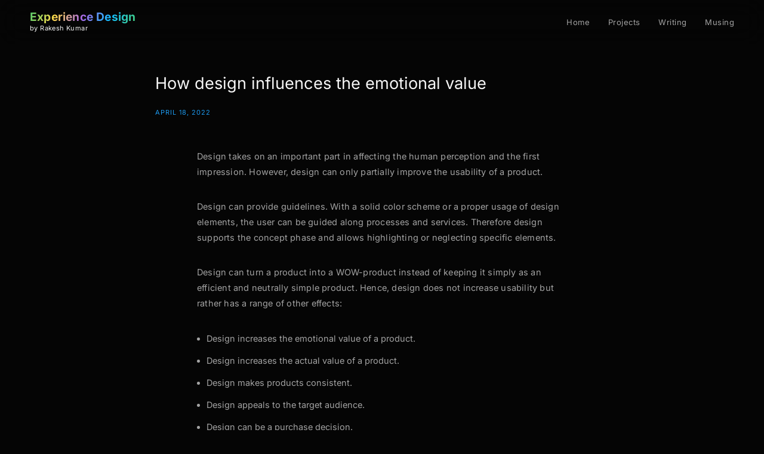

--- FILE ---
content_type: text/html; charset=UTF-8
request_url: https://xdr2k.com/writing/design-influences-the-emotional-value/
body_size: 18221
content:
<!DOCTYPE html>
<html lang="en">
<head>
	
<meta charset="UTF-8">
<meta name="viewport" content="width=device-width, initial-scale=1">
<link rel="profile" href="http://gmpg.org/xfn/11">
<link rel="pingback" href="https://xdr2k.com/xmlrpc.php">

<title>How design influences the emotional value &#8211; Experience Design</title>
<meta name='robots' content='max-image-preview:large' />
<link rel='dns-prefetch' href='//www.googletagmanager.com' />
<link rel='dns-prefetch' href='//stats.wp.com' />
<link rel='preconnect' href='//c0.wp.com' />
<link rel='preconnect' href='//i0.wp.com' />
<link rel="alternate" type="application/rss+xml" title="Experience Design &raquo; Feed" href="https://xdr2k.com/feed/" />
<link rel="alternate" type="application/rss+xml" title="Experience Design &raquo; Comments Feed" href="https://xdr2k.com/comments/feed/" />
<link rel="alternate" title="oEmbed (JSON)" type="application/json+oembed" href="https://xdr2k.com/wp-json/oembed/1.0/embed?url=https%3A%2F%2Fxdr2k.com%2Fwriting%2Fdesign-influences-the-emotional-value%2F" />
<link rel="alternate" title="oEmbed (XML)" type="text/xml+oembed" href="https://xdr2k.com/wp-json/oembed/1.0/embed?url=https%3A%2F%2Fxdr2k.com%2Fwriting%2Fdesign-influences-the-emotional-value%2F&#038;format=xml" />
<style id='wp-img-auto-sizes-contain-inline-css' type='text/css'>
img:is([sizes=auto i],[sizes^="auto," i]){contain-intrinsic-size:3000px 1500px}
/*# sourceURL=wp-img-auto-sizes-contain-inline-css */
</style>
<style id='wp-emoji-styles-inline-css' type='text/css'>

	img.wp-smiley, img.emoji {
		display: inline !important;
		border: none !important;
		box-shadow: none !important;
		height: 1em !important;
		width: 1em !important;
		margin: 0 0.07em !important;
		vertical-align: -0.1em !important;
		background: none !important;
		padding: 0 !important;
	}
/*# sourceURL=wp-emoji-styles-inline-css */
</style>
<style id='wp-block-library-inline-css' type='text/css'>
:root{--wp-block-synced-color:#7a00df;--wp-block-synced-color--rgb:122,0,223;--wp-bound-block-color:var(--wp-block-synced-color);--wp-editor-canvas-background:#ddd;--wp-admin-theme-color:#007cba;--wp-admin-theme-color--rgb:0,124,186;--wp-admin-theme-color-darker-10:#006ba1;--wp-admin-theme-color-darker-10--rgb:0,107,160.5;--wp-admin-theme-color-darker-20:#005a87;--wp-admin-theme-color-darker-20--rgb:0,90,135;--wp-admin-border-width-focus:2px}@media (min-resolution:192dpi){:root{--wp-admin-border-width-focus:1.5px}}.wp-element-button{cursor:pointer}:root .has-very-light-gray-background-color{background-color:#eee}:root .has-very-dark-gray-background-color{background-color:#313131}:root .has-very-light-gray-color{color:#eee}:root .has-very-dark-gray-color{color:#313131}:root .has-vivid-green-cyan-to-vivid-cyan-blue-gradient-background{background:linear-gradient(135deg,#00d084,#0693e3)}:root .has-purple-crush-gradient-background{background:linear-gradient(135deg,#34e2e4,#4721fb 50%,#ab1dfe)}:root .has-hazy-dawn-gradient-background{background:linear-gradient(135deg,#faaca8,#dad0ec)}:root .has-subdued-olive-gradient-background{background:linear-gradient(135deg,#fafae1,#67a671)}:root .has-atomic-cream-gradient-background{background:linear-gradient(135deg,#fdd79a,#004a59)}:root .has-nightshade-gradient-background{background:linear-gradient(135deg,#330968,#31cdcf)}:root .has-midnight-gradient-background{background:linear-gradient(135deg,#020381,#2874fc)}:root{--wp--preset--font-size--normal:16px;--wp--preset--font-size--huge:42px}.has-regular-font-size{font-size:1em}.has-larger-font-size{font-size:2.625em}.has-normal-font-size{font-size:var(--wp--preset--font-size--normal)}.has-huge-font-size{font-size:var(--wp--preset--font-size--huge)}.has-text-align-center{text-align:center}.has-text-align-left{text-align:left}.has-text-align-right{text-align:right}.has-fit-text{white-space:nowrap!important}#end-resizable-editor-section{display:none}.aligncenter{clear:both}.items-justified-left{justify-content:flex-start}.items-justified-center{justify-content:center}.items-justified-right{justify-content:flex-end}.items-justified-space-between{justify-content:space-between}.screen-reader-text{border:0;clip-path:inset(50%);height:1px;margin:-1px;overflow:hidden;padding:0;position:absolute;width:1px;word-wrap:normal!important}.screen-reader-text:focus{background-color:#ddd;clip-path:none;color:#444;display:block;font-size:1em;height:auto;left:5px;line-height:normal;padding:15px 23px 14px;text-decoration:none;top:5px;width:auto;z-index:100000}html :where(.has-border-color){border-style:solid}html :where([style*=border-top-color]){border-top-style:solid}html :where([style*=border-right-color]){border-right-style:solid}html :where([style*=border-bottom-color]){border-bottom-style:solid}html :where([style*=border-left-color]){border-left-style:solid}html :where([style*=border-width]){border-style:solid}html :where([style*=border-top-width]){border-top-style:solid}html :where([style*=border-right-width]){border-right-style:solid}html :where([style*=border-bottom-width]){border-bottom-style:solid}html :where([style*=border-left-width]){border-left-style:solid}html :where(img[class*=wp-image-]){height:auto;max-width:100%}:where(figure){margin:0 0 1em}html :where(.is-position-sticky){--wp-admin--admin-bar--position-offset:var(--wp-admin--admin-bar--height,0px)}@media screen and (max-width:600px){html :where(.is-position-sticky){--wp-admin--admin-bar--position-offset:0px}}

/*# sourceURL=wp-block-library-inline-css */
</style><style id='wp-block-heading-inline-css' type='text/css'>
h1:where(.wp-block-heading).has-background,h2:where(.wp-block-heading).has-background,h3:where(.wp-block-heading).has-background,h4:where(.wp-block-heading).has-background,h5:where(.wp-block-heading).has-background,h6:where(.wp-block-heading).has-background{padding:1.25em 2.375em}h1.has-text-align-left[style*=writing-mode]:where([style*=vertical-lr]),h1.has-text-align-right[style*=writing-mode]:where([style*=vertical-rl]),h2.has-text-align-left[style*=writing-mode]:where([style*=vertical-lr]),h2.has-text-align-right[style*=writing-mode]:where([style*=vertical-rl]),h3.has-text-align-left[style*=writing-mode]:where([style*=vertical-lr]),h3.has-text-align-right[style*=writing-mode]:where([style*=vertical-rl]),h4.has-text-align-left[style*=writing-mode]:where([style*=vertical-lr]),h4.has-text-align-right[style*=writing-mode]:where([style*=vertical-rl]),h5.has-text-align-left[style*=writing-mode]:where([style*=vertical-lr]),h5.has-text-align-right[style*=writing-mode]:where([style*=vertical-rl]),h6.has-text-align-left[style*=writing-mode]:where([style*=vertical-lr]),h6.has-text-align-right[style*=writing-mode]:where([style*=vertical-rl]){rotate:180deg}
/*# sourceURL=https://c0.wp.com/c/6.9/wp-includes/blocks/heading/style.min.css */
</style>
<style id='wp-block-image-inline-css' type='text/css'>
.wp-block-image>a,.wp-block-image>figure>a{display:inline-block}.wp-block-image img{box-sizing:border-box;height:auto;max-width:100%;vertical-align:bottom}@media not (prefers-reduced-motion){.wp-block-image img.hide{visibility:hidden}.wp-block-image img.show{animation:show-content-image .4s}}.wp-block-image[style*=border-radius] img,.wp-block-image[style*=border-radius]>a{border-radius:inherit}.wp-block-image.has-custom-border img{box-sizing:border-box}.wp-block-image.aligncenter{text-align:center}.wp-block-image.alignfull>a,.wp-block-image.alignwide>a{width:100%}.wp-block-image.alignfull img,.wp-block-image.alignwide img{height:auto;width:100%}.wp-block-image .aligncenter,.wp-block-image .alignleft,.wp-block-image .alignright,.wp-block-image.aligncenter,.wp-block-image.alignleft,.wp-block-image.alignright{display:table}.wp-block-image .aligncenter>figcaption,.wp-block-image .alignleft>figcaption,.wp-block-image .alignright>figcaption,.wp-block-image.aligncenter>figcaption,.wp-block-image.alignleft>figcaption,.wp-block-image.alignright>figcaption{caption-side:bottom;display:table-caption}.wp-block-image .alignleft{float:left;margin:.5em 1em .5em 0}.wp-block-image .alignright{float:right;margin:.5em 0 .5em 1em}.wp-block-image .aligncenter{margin-left:auto;margin-right:auto}.wp-block-image :where(figcaption){margin-bottom:1em;margin-top:.5em}.wp-block-image.is-style-circle-mask img{border-radius:9999px}@supports ((-webkit-mask-image:none) or (mask-image:none)) or (-webkit-mask-image:none){.wp-block-image.is-style-circle-mask img{border-radius:0;-webkit-mask-image:url('data:image/svg+xml;utf8,<svg viewBox="0 0 100 100" xmlns="http://www.w3.org/2000/svg"><circle cx="50" cy="50" r="50"/></svg>');mask-image:url('data:image/svg+xml;utf8,<svg viewBox="0 0 100 100" xmlns="http://www.w3.org/2000/svg"><circle cx="50" cy="50" r="50"/></svg>');mask-mode:alpha;-webkit-mask-position:center;mask-position:center;-webkit-mask-repeat:no-repeat;mask-repeat:no-repeat;-webkit-mask-size:contain;mask-size:contain}}:root :where(.wp-block-image.is-style-rounded img,.wp-block-image .is-style-rounded img){border-radius:9999px}.wp-block-image figure{margin:0}.wp-lightbox-container{display:flex;flex-direction:column;position:relative}.wp-lightbox-container img{cursor:zoom-in}.wp-lightbox-container img:hover+button{opacity:1}.wp-lightbox-container button{align-items:center;backdrop-filter:blur(16px) saturate(180%);background-color:#5a5a5a40;border:none;border-radius:4px;cursor:zoom-in;display:flex;height:20px;justify-content:center;opacity:0;padding:0;position:absolute;right:16px;text-align:center;top:16px;width:20px;z-index:100}@media not (prefers-reduced-motion){.wp-lightbox-container button{transition:opacity .2s ease}}.wp-lightbox-container button:focus-visible{outline:3px auto #5a5a5a40;outline:3px auto -webkit-focus-ring-color;outline-offset:3px}.wp-lightbox-container button:hover{cursor:pointer;opacity:1}.wp-lightbox-container button:focus{opacity:1}.wp-lightbox-container button:focus,.wp-lightbox-container button:hover,.wp-lightbox-container button:not(:hover):not(:active):not(.has-background){background-color:#5a5a5a40;border:none}.wp-lightbox-overlay{box-sizing:border-box;cursor:zoom-out;height:100vh;left:0;overflow:hidden;position:fixed;top:0;visibility:hidden;width:100%;z-index:100000}.wp-lightbox-overlay .close-button{align-items:center;cursor:pointer;display:flex;justify-content:center;min-height:40px;min-width:40px;padding:0;position:absolute;right:calc(env(safe-area-inset-right) + 16px);top:calc(env(safe-area-inset-top) + 16px);z-index:5000000}.wp-lightbox-overlay .close-button:focus,.wp-lightbox-overlay .close-button:hover,.wp-lightbox-overlay .close-button:not(:hover):not(:active):not(.has-background){background:none;border:none}.wp-lightbox-overlay .lightbox-image-container{height:var(--wp--lightbox-container-height);left:50%;overflow:hidden;position:absolute;top:50%;transform:translate(-50%,-50%);transform-origin:top left;width:var(--wp--lightbox-container-width);z-index:9999999999}.wp-lightbox-overlay .wp-block-image{align-items:center;box-sizing:border-box;display:flex;height:100%;justify-content:center;margin:0;position:relative;transform-origin:0 0;width:100%;z-index:3000000}.wp-lightbox-overlay .wp-block-image img{height:var(--wp--lightbox-image-height);min-height:var(--wp--lightbox-image-height);min-width:var(--wp--lightbox-image-width);width:var(--wp--lightbox-image-width)}.wp-lightbox-overlay .wp-block-image figcaption{display:none}.wp-lightbox-overlay button{background:none;border:none}.wp-lightbox-overlay .scrim{background-color:#fff;height:100%;opacity:.9;position:absolute;width:100%;z-index:2000000}.wp-lightbox-overlay.active{visibility:visible}@media not (prefers-reduced-motion){.wp-lightbox-overlay.active{animation:turn-on-visibility .25s both}.wp-lightbox-overlay.active img{animation:turn-on-visibility .35s both}.wp-lightbox-overlay.show-closing-animation:not(.active){animation:turn-off-visibility .35s both}.wp-lightbox-overlay.show-closing-animation:not(.active) img{animation:turn-off-visibility .25s both}.wp-lightbox-overlay.zoom.active{animation:none;opacity:1;visibility:visible}.wp-lightbox-overlay.zoom.active .lightbox-image-container{animation:lightbox-zoom-in .4s}.wp-lightbox-overlay.zoom.active .lightbox-image-container img{animation:none}.wp-lightbox-overlay.zoom.active .scrim{animation:turn-on-visibility .4s forwards}.wp-lightbox-overlay.zoom.show-closing-animation:not(.active){animation:none}.wp-lightbox-overlay.zoom.show-closing-animation:not(.active) .lightbox-image-container{animation:lightbox-zoom-out .4s}.wp-lightbox-overlay.zoom.show-closing-animation:not(.active) .lightbox-image-container img{animation:none}.wp-lightbox-overlay.zoom.show-closing-animation:not(.active) .scrim{animation:turn-off-visibility .4s forwards}}@keyframes show-content-image{0%{visibility:hidden}99%{visibility:hidden}to{visibility:visible}}@keyframes turn-on-visibility{0%{opacity:0}to{opacity:1}}@keyframes turn-off-visibility{0%{opacity:1;visibility:visible}99%{opacity:0;visibility:visible}to{opacity:0;visibility:hidden}}@keyframes lightbox-zoom-in{0%{transform:translate(calc((-100vw + var(--wp--lightbox-scrollbar-width))/2 + var(--wp--lightbox-initial-left-position)),calc(-50vh + var(--wp--lightbox-initial-top-position))) scale(var(--wp--lightbox-scale))}to{transform:translate(-50%,-50%) scale(1)}}@keyframes lightbox-zoom-out{0%{transform:translate(-50%,-50%) scale(1);visibility:visible}99%{visibility:visible}to{transform:translate(calc((-100vw + var(--wp--lightbox-scrollbar-width))/2 + var(--wp--lightbox-initial-left-position)),calc(-50vh + var(--wp--lightbox-initial-top-position))) scale(var(--wp--lightbox-scale));visibility:hidden}}
/*# sourceURL=https://c0.wp.com/c/6.9/wp-includes/blocks/image/style.min.css */
</style>
<style id='wp-block-list-inline-css' type='text/css'>
ol,ul{box-sizing:border-box}:root :where(.wp-block-list.has-background){padding:1.25em 2.375em}
/*# sourceURL=https://c0.wp.com/c/6.9/wp-includes/blocks/list/style.min.css */
</style>
<style id='wp-block-paragraph-inline-css' type='text/css'>
.is-small-text{font-size:.875em}.is-regular-text{font-size:1em}.is-large-text{font-size:2.25em}.is-larger-text{font-size:3em}.has-drop-cap:not(:focus):first-letter{float:left;font-size:8.4em;font-style:normal;font-weight:100;line-height:.68;margin:.05em .1em 0 0;text-transform:uppercase}body.rtl .has-drop-cap:not(:focus):first-letter{float:none;margin-left:.1em}p.has-drop-cap.has-background{overflow:hidden}:root :where(p.has-background){padding:1.25em 2.375em}:where(p.has-text-color:not(.has-link-color)) a{color:inherit}p.has-text-align-left[style*="writing-mode:vertical-lr"],p.has-text-align-right[style*="writing-mode:vertical-rl"]{rotate:180deg}
/*# sourceURL=https://c0.wp.com/c/6.9/wp-includes/blocks/paragraph/style.min.css */
</style>
<style id='wp-block-quote-inline-css' type='text/css'>
.wp-block-quote{box-sizing:border-box;overflow-wrap:break-word}.wp-block-quote.is-large:where(:not(.is-style-plain)),.wp-block-quote.is-style-large:where(:not(.is-style-plain)){margin-bottom:1em;padding:0 1em}.wp-block-quote.is-large:where(:not(.is-style-plain)) p,.wp-block-quote.is-style-large:where(:not(.is-style-plain)) p{font-size:1.5em;font-style:italic;line-height:1.6}.wp-block-quote.is-large:where(:not(.is-style-plain)) cite,.wp-block-quote.is-large:where(:not(.is-style-plain)) footer,.wp-block-quote.is-style-large:where(:not(.is-style-plain)) cite,.wp-block-quote.is-style-large:where(:not(.is-style-plain)) footer{font-size:1.125em;text-align:right}.wp-block-quote>cite{display:block}
/*# sourceURL=https://c0.wp.com/c/6.9/wp-includes/blocks/quote/style.min.css */
</style>
<style id='global-styles-inline-css' type='text/css'>
:root{--wp--preset--aspect-ratio--square: 1;--wp--preset--aspect-ratio--4-3: 4/3;--wp--preset--aspect-ratio--3-4: 3/4;--wp--preset--aspect-ratio--3-2: 3/2;--wp--preset--aspect-ratio--2-3: 2/3;--wp--preset--aspect-ratio--16-9: 16/9;--wp--preset--aspect-ratio--9-16: 9/16;--wp--preset--color--black: #000000;--wp--preset--color--cyan-bluish-gray: #abb8c3;--wp--preset--color--white: #ffffff;--wp--preset--color--pale-pink: #f78da7;--wp--preset--color--vivid-red: #cf2e2e;--wp--preset--color--luminous-vivid-orange: #ff6900;--wp--preset--color--luminous-vivid-amber: #fcb900;--wp--preset--color--light-green-cyan: #7bdcb5;--wp--preset--color--vivid-green-cyan: #00d084;--wp--preset--color--pale-cyan-blue: #8ed1fc;--wp--preset--color--vivid-cyan-blue: #0693e3;--wp--preset--color--vivid-purple: #9b51e0;--wp--preset--gradient--vivid-cyan-blue-to-vivid-purple: linear-gradient(135deg,rgb(6,147,227) 0%,rgb(155,81,224) 100%);--wp--preset--gradient--light-green-cyan-to-vivid-green-cyan: linear-gradient(135deg,rgb(122,220,180) 0%,rgb(0,208,130) 100%);--wp--preset--gradient--luminous-vivid-amber-to-luminous-vivid-orange: linear-gradient(135deg,rgb(252,185,0) 0%,rgb(255,105,0) 100%);--wp--preset--gradient--luminous-vivid-orange-to-vivid-red: linear-gradient(135deg,rgb(255,105,0) 0%,rgb(207,46,46) 100%);--wp--preset--gradient--very-light-gray-to-cyan-bluish-gray: linear-gradient(135deg,rgb(238,238,238) 0%,rgb(169,184,195) 100%);--wp--preset--gradient--cool-to-warm-spectrum: linear-gradient(135deg,rgb(74,234,220) 0%,rgb(151,120,209) 20%,rgb(207,42,186) 40%,rgb(238,44,130) 60%,rgb(251,105,98) 80%,rgb(254,248,76) 100%);--wp--preset--gradient--blush-light-purple: linear-gradient(135deg,rgb(255,206,236) 0%,rgb(152,150,240) 100%);--wp--preset--gradient--blush-bordeaux: linear-gradient(135deg,rgb(254,205,165) 0%,rgb(254,45,45) 50%,rgb(107,0,62) 100%);--wp--preset--gradient--luminous-dusk: linear-gradient(135deg,rgb(255,203,112) 0%,rgb(199,81,192) 50%,rgb(65,88,208) 100%);--wp--preset--gradient--pale-ocean: linear-gradient(135deg,rgb(255,245,203) 0%,rgb(182,227,212) 50%,rgb(51,167,181) 100%);--wp--preset--gradient--electric-grass: linear-gradient(135deg,rgb(202,248,128) 0%,rgb(113,206,126) 100%);--wp--preset--gradient--midnight: linear-gradient(135deg,rgb(2,3,129) 0%,rgb(40,116,252) 100%);--wp--preset--font-size--small: 13px;--wp--preset--font-size--medium: 20px;--wp--preset--font-size--large: 36px;--wp--preset--font-size--x-large: 42px;--wp--preset--spacing--20: 0.44rem;--wp--preset--spacing--30: 0.67rem;--wp--preset--spacing--40: 1rem;--wp--preset--spacing--50: 1.5rem;--wp--preset--spacing--60: 2.25rem;--wp--preset--spacing--70: 3.38rem;--wp--preset--spacing--80: 5.06rem;--wp--preset--shadow--natural: 6px 6px 9px rgba(0, 0, 0, 0.2);--wp--preset--shadow--deep: 12px 12px 50px rgba(0, 0, 0, 0.4);--wp--preset--shadow--sharp: 6px 6px 0px rgba(0, 0, 0, 0.2);--wp--preset--shadow--outlined: 6px 6px 0px -3px rgb(255, 255, 255), 6px 6px rgb(0, 0, 0);--wp--preset--shadow--crisp: 6px 6px 0px rgb(0, 0, 0);}:where(.is-layout-flex){gap: 0.5em;}:where(.is-layout-grid){gap: 0.5em;}body .is-layout-flex{display: flex;}.is-layout-flex{flex-wrap: wrap;align-items: center;}.is-layout-flex > :is(*, div){margin: 0;}body .is-layout-grid{display: grid;}.is-layout-grid > :is(*, div){margin: 0;}:where(.wp-block-columns.is-layout-flex){gap: 2em;}:where(.wp-block-columns.is-layout-grid){gap: 2em;}:where(.wp-block-post-template.is-layout-flex){gap: 1.25em;}:where(.wp-block-post-template.is-layout-grid){gap: 1.25em;}.has-black-color{color: var(--wp--preset--color--black) !important;}.has-cyan-bluish-gray-color{color: var(--wp--preset--color--cyan-bluish-gray) !important;}.has-white-color{color: var(--wp--preset--color--white) !important;}.has-pale-pink-color{color: var(--wp--preset--color--pale-pink) !important;}.has-vivid-red-color{color: var(--wp--preset--color--vivid-red) !important;}.has-luminous-vivid-orange-color{color: var(--wp--preset--color--luminous-vivid-orange) !important;}.has-luminous-vivid-amber-color{color: var(--wp--preset--color--luminous-vivid-amber) !important;}.has-light-green-cyan-color{color: var(--wp--preset--color--light-green-cyan) !important;}.has-vivid-green-cyan-color{color: var(--wp--preset--color--vivid-green-cyan) !important;}.has-pale-cyan-blue-color{color: var(--wp--preset--color--pale-cyan-blue) !important;}.has-vivid-cyan-blue-color{color: var(--wp--preset--color--vivid-cyan-blue) !important;}.has-vivid-purple-color{color: var(--wp--preset--color--vivid-purple) !important;}.has-black-background-color{background-color: var(--wp--preset--color--black) !important;}.has-cyan-bluish-gray-background-color{background-color: var(--wp--preset--color--cyan-bluish-gray) !important;}.has-white-background-color{background-color: var(--wp--preset--color--white) !important;}.has-pale-pink-background-color{background-color: var(--wp--preset--color--pale-pink) !important;}.has-vivid-red-background-color{background-color: var(--wp--preset--color--vivid-red) !important;}.has-luminous-vivid-orange-background-color{background-color: var(--wp--preset--color--luminous-vivid-orange) !important;}.has-luminous-vivid-amber-background-color{background-color: var(--wp--preset--color--luminous-vivid-amber) !important;}.has-light-green-cyan-background-color{background-color: var(--wp--preset--color--light-green-cyan) !important;}.has-vivid-green-cyan-background-color{background-color: var(--wp--preset--color--vivid-green-cyan) !important;}.has-pale-cyan-blue-background-color{background-color: var(--wp--preset--color--pale-cyan-blue) !important;}.has-vivid-cyan-blue-background-color{background-color: var(--wp--preset--color--vivid-cyan-blue) !important;}.has-vivid-purple-background-color{background-color: var(--wp--preset--color--vivid-purple) !important;}.has-black-border-color{border-color: var(--wp--preset--color--black) !important;}.has-cyan-bluish-gray-border-color{border-color: var(--wp--preset--color--cyan-bluish-gray) !important;}.has-white-border-color{border-color: var(--wp--preset--color--white) !important;}.has-pale-pink-border-color{border-color: var(--wp--preset--color--pale-pink) !important;}.has-vivid-red-border-color{border-color: var(--wp--preset--color--vivid-red) !important;}.has-luminous-vivid-orange-border-color{border-color: var(--wp--preset--color--luminous-vivid-orange) !important;}.has-luminous-vivid-amber-border-color{border-color: var(--wp--preset--color--luminous-vivid-amber) !important;}.has-light-green-cyan-border-color{border-color: var(--wp--preset--color--light-green-cyan) !important;}.has-vivid-green-cyan-border-color{border-color: var(--wp--preset--color--vivid-green-cyan) !important;}.has-pale-cyan-blue-border-color{border-color: var(--wp--preset--color--pale-cyan-blue) !important;}.has-vivid-cyan-blue-border-color{border-color: var(--wp--preset--color--vivid-cyan-blue) !important;}.has-vivid-purple-border-color{border-color: var(--wp--preset--color--vivid-purple) !important;}.has-vivid-cyan-blue-to-vivid-purple-gradient-background{background: var(--wp--preset--gradient--vivid-cyan-blue-to-vivid-purple) !important;}.has-light-green-cyan-to-vivid-green-cyan-gradient-background{background: var(--wp--preset--gradient--light-green-cyan-to-vivid-green-cyan) !important;}.has-luminous-vivid-amber-to-luminous-vivid-orange-gradient-background{background: var(--wp--preset--gradient--luminous-vivid-amber-to-luminous-vivid-orange) !important;}.has-luminous-vivid-orange-to-vivid-red-gradient-background{background: var(--wp--preset--gradient--luminous-vivid-orange-to-vivid-red) !important;}.has-very-light-gray-to-cyan-bluish-gray-gradient-background{background: var(--wp--preset--gradient--very-light-gray-to-cyan-bluish-gray) !important;}.has-cool-to-warm-spectrum-gradient-background{background: var(--wp--preset--gradient--cool-to-warm-spectrum) !important;}.has-blush-light-purple-gradient-background{background: var(--wp--preset--gradient--blush-light-purple) !important;}.has-blush-bordeaux-gradient-background{background: var(--wp--preset--gradient--blush-bordeaux) !important;}.has-luminous-dusk-gradient-background{background: var(--wp--preset--gradient--luminous-dusk) !important;}.has-pale-ocean-gradient-background{background: var(--wp--preset--gradient--pale-ocean) !important;}.has-electric-grass-gradient-background{background: var(--wp--preset--gradient--electric-grass) !important;}.has-midnight-gradient-background{background: var(--wp--preset--gradient--midnight) !important;}.has-small-font-size{font-size: var(--wp--preset--font-size--small) !important;}.has-medium-font-size{font-size: var(--wp--preset--font-size--medium) !important;}.has-large-font-size{font-size: var(--wp--preset--font-size--large) !important;}.has-x-large-font-size{font-size: var(--wp--preset--font-size--x-large) !important;}
/*# sourceURL=global-styles-inline-css */
</style>

<style id='classic-theme-styles-inline-css' type='text/css'>
/*! This file is auto-generated */
.wp-block-button__link{color:#fff;background-color:#32373c;border-radius:9999px;box-shadow:none;text-decoration:none;padding:calc(.667em + 2px) calc(1.333em + 2px);font-size:1.125em}.wp-block-file__button{background:#32373c;color:#fff;text-decoration:none}
/*# sourceURL=/wp-includes/css/classic-themes.min.css */
</style>
<link rel='stylesheet' id='color-palette-editor-css' href='https://xdr2k.com/wp-content/plugins/color-palette/inc/../build/styles-editor.min.css?ver=1744968638' type='text/css' media='all' />
<link rel='stylesheet' id='color-palette-frontend-css' href='https://xdr2k.com/wp-content/plugins/color-palette/inc/../build/styles-frontend.min.css?ver=1744968638' type='text/css' media='all' />
<link rel='stylesheet' id='eris-font-enqueue-css' href='https://xdr2k.com/wp-content/themes/limpia/assets/fonts/stylesheet.css' type='text/css' media='all' />
<link rel='stylesheet' id='dashicons-css' href='https://c0.wp.com/c/6.9/wp-includes/css/dashicons.min.css' type='text/css' media='all' />
<link rel='stylesheet' id='thickbox-css' href='https://c0.wp.com/c/6.9/wp-includes/js/thickbox/thickbox.css' type='text/css' media='all' />
<link rel='stylesheet' id='eris-style-css' href='https://xdr2k.com/wp-content/themes/limpia/style.css?ver=6.9' type='text/css' media='all' />
<script type="text/javascript" src="https://c0.wp.com/c/6.9/wp-includes/js/dist/vendor/react.min.js" id="react-js"></script>
<script type="text/javascript" src="https://c0.wp.com/c/6.9/wp-includes/js/dist/vendor/react-jsx-runtime.min.js" id="react-jsx-runtime-js"></script>
<script type="text/javascript" src="https://c0.wp.com/c/6.9/wp-includes/js/dist/autop.min.js" id="wp-autop-js"></script>
<script type="text/javascript" src="https://c0.wp.com/c/6.9/wp-includes/js/dist/blob.min.js" id="wp-blob-js"></script>
<script type="text/javascript" src="https://c0.wp.com/c/6.9/wp-includes/js/dist/block-serialization-default-parser.min.js" id="wp-block-serialization-default-parser-js"></script>
<script type="text/javascript" src="https://c0.wp.com/c/6.9/wp-includes/js/dist/hooks.min.js" id="wp-hooks-js"></script>
<script type="text/javascript" src="https://c0.wp.com/c/6.9/wp-includes/js/dist/deprecated.min.js" id="wp-deprecated-js"></script>
<script type="text/javascript" src="https://c0.wp.com/c/6.9/wp-includes/js/dist/dom.min.js" id="wp-dom-js"></script>
<script type="text/javascript" src="https://c0.wp.com/c/6.9/wp-includes/js/dist/vendor/react-dom.min.js" id="react-dom-js"></script>
<script type="text/javascript" src="https://c0.wp.com/c/6.9/wp-includes/js/dist/escape-html.min.js" id="wp-escape-html-js"></script>
<script type="text/javascript" src="https://c0.wp.com/c/6.9/wp-includes/js/dist/element.min.js" id="wp-element-js"></script>
<script type="text/javascript" src="https://c0.wp.com/c/6.9/wp-includes/js/dist/is-shallow-equal.min.js" id="wp-is-shallow-equal-js"></script>
<script type="text/javascript" src="https://c0.wp.com/c/6.9/wp-includes/js/dist/i18n.min.js" id="wp-i18n-js"></script>
<script type="text/javascript" id="wp-i18n-js-after">
/* <![CDATA[ */
wp.i18n.setLocaleData( { 'text direction\u0004ltr': [ 'ltr' ] } );
//# sourceURL=wp-i18n-js-after
/* ]]> */
</script>
<script type="text/javascript" src="https://c0.wp.com/c/6.9/wp-includes/js/dist/keycodes.min.js" id="wp-keycodes-js"></script>
<script type="text/javascript" src="https://c0.wp.com/c/6.9/wp-includes/js/dist/priority-queue.min.js" id="wp-priority-queue-js"></script>
<script type="text/javascript" src="https://c0.wp.com/c/6.9/wp-includes/js/dist/compose.min.js" id="wp-compose-js"></script>
<script type="text/javascript" src="https://c0.wp.com/c/6.9/wp-includes/js/dist/private-apis.min.js" id="wp-private-apis-js"></script>
<script type="text/javascript" src="https://c0.wp.com/c/6.9/wp-includes/js/dist/redux-routine.min.js" id="wp-redux-routine-js"></script>
<script type="text/javascript" src="https://c0.wp.com/c/6.9/wp-includes/js/dist/data.min.js" id="wp-data-js"></script>
<script type="text/javascript" id="wp-data-js-after">
/* <![CDATA[ */
( function() {
	var userId = 0;
	var storageKey = "WP_DATA_USER_" + userId;
	wp.data
		.use( wp.data.plugins.persistence, { storageKey: storageKey } );
} )();
//# sourceURL=wp-data-js-after
/* ]]> */
</script>
<script type="text/javascript" src="https://c0.wp.com/c/6.9/wp-includes/js/dist/html-entities.min.js" id="wp-html-entities-js"></script>
<script type="text/javascript" src="https://c0.wp.com/c/6.9/wp-includes/js/dist/dom-ready.min.js" id="wp-dom-ready-js"></script>
<script type="text/javascript" src="https://c0.wp.com/c/6.9/wp-includes/js/dist/a11y.min.js" id="wp-a11y-js"></script>
<script type="text/javascript" src="https://c0.wp.com/c/6.9/wp-includes/js/dist/rich-text.min.js" id="wp-rich-text-js"></script>
<script type="text/javascript" src="https://c0.wp.com/c/6.9/wp-includes/js/dist/shortcode.min.js" id="wp-shortcode-js"></script>
<script type="text/javascript" src="https://c0.wp.com/c/6.9/wp-includes/js/dist/warning.min.js" id="wp-warning-js"></script>
<script type="text/javascript" src="https://c0.wp.com/c/6.9/wp-includes/js/dist/blocks.min.js" id="wp-blocks-js"></script>
<script type="text/javascript" src="https://c0.wp.com/c/6.9/wp-includes/js/dist/url.min.js" id="wp-url-js"></script>
<script type="text/javascript" src="https://c0.wp.com/c/6.9/wp-includes/js/dist/api-fetch.min.js" id="wp-api-fetch-js"></script>
<script type="text/javascript" id="wp-api-fetch-js-after">
/* <![CDATA[ */
wp.apiFetch.use( wp.apiFetch.createRootURLMiddleware( "https://xdr2k.com/wp-json/" ) );
wp.apiFetch.nonceMiddleware = wp.apiFetch.createNonceMiddleware( "99c8bc0d39" );
wp.apiFetch.use( wp.apiFetch.nonceMiddleware );
wp.apiFetch.use( wp.apiFetch.mediaUploadMiddleware );
wp.apiFetch.nonceEndpoint = "https://xdr2k.com/wp-admin/admin-ajax.php?action=rest-nonce";
//# sourceURL=wp-api-fetch-js-after
/* ]]> */
</script>
<script type="text/javascript" src="https://c0.wp.com/c/6.9/wp-includes/js/dist/vendor/moment.min.js" id="moment-js"></script>
<script type="text/javascript" id="moment-js-after">
/* <![CDATA[ */
moment.updateLocale( 'en', {"months":["January","February","March","April","May","June","July","August","September","October","November","December"],"monthsShort":["Jan","Feb","Mar","Apr","May","Jun","Jul","Aug","Sep","Oct","Nov","Dec"],"weekdays":["Sunday","Monday","Tuesday","Wednesday","Thursday","Friday","Saturday"],"weekdaysShort":["Sun","Mon","Tue","Wed","Thu","Fri","Sat"],"week":{"dow":1},"longDateFormat":{"LT":"g:i a","LTS":null,"L":null,"LL":"F j, Y","LLL":"F j, Y g:i a","LLLL":null}} );
//# sourceURL=moment-js-after
/* ]]> */
</script>
<script type="text/javascript" src="https://c0.wp.com/c/6.9/wp-includes/js/dist/date.min.js" id="wp-date-js"></script>
<script type="text/javascript" id="wp-date-js-after">
/* <![CDATA[ */
wp.date.setSettings( {"l10n":{"locale":"en","months":["January","February","March","April","May","June","July","August","September","October","November","December"],"monthsShort":["Jan","Feb","Mar","Apr","May","Jun","Jul","Aug","Sep","Oct","Nov","Dec"],"weekdays":["Sunday","Monday","Tuesday","Wednesday","Thursday","Friday","Saturday"],"weekdaysShort":["Sun","Mon","Tue","Wed","Thu","Fri","Sat"],"meridiem":{"am":"am","pm":"pm","AM":"AM","PM":"PM"},"relative":{"future":"%s from now","past":"%s ago","s":"a second","ss":"%d seconds","m":"a minute","mm":"%d minutes","h":"an hour","hh":"%d hours","d":"a day","dd":"%d days","M":"a month","MM":"%d months","y":"a year","yy":"%d years"},"startOfWeek":1},"formats":{"time":"g:i a","date":"F j, Y","datetime":"F j, Y g:i a","datetimeAbbreviated":"M j, Y g:i a"},"timezone":{"offset":0,"offsetFormatted":"0","string":"","abbr":""}} );
//# sourceURL=wp-date-js-after
/* ]]> */
</script>
<script type="text/javascript" src="https://c0.wp.com/c/6.9/wp-includes/js/dist/primitives.min.js" id="wp-primitives-js"></script>
<script type="text/javascript" src="https://c0.wp.com/c/6.9/wp-includes/js/dist/components.min.js" id="wp-components-js"></script>
<script type="text/javascript" src="https://c0.wp.com/c/6.9/wp-includes/js/dist/keyboard-shortcuts.min.js" id="wp-keyboard-shortcuts-js"></script>
<script type="text/javascript" src="https://c0.wp.com/c/6.9/wp-includes/js/dist/commands.min.js" id="wp-commands-js"></script>
<script type="text/javascript" src="https://c0.wp.com/c/6.9/wp-includes/js/dist/notices.min.js" id="wp-notices-js"></script>
<script type="text/javascript" src="https://c0.wp.com/c/6.9/wp-includes/js/dist/preferences-persistence.min.js" id="wp-preferences-persistence-js"></script>
<script type="text/javascript" src="https://c0.wp.com/c/6.9/wp-includes/js/dist/preferences.min.js" id="wp-preferences-js"></script>
<script type="text/javascript" id="wp-preferences-js-after">
/* <![CDATA[ */
( function() {
				var serverData = false;
				var userId = "0";
				var persistenceLayer = wp.preferencesPersistence.__unstableCreatePersistenceLayer( serverData, userId );
				var preferencesStore = wp.preferences.store;
				wp.data.dispatch( preferencesStore ).setPersistenceLayer( persistenceLayer );
			} ) ();
//# sourceURL=wp-preferences-js-after
/* ]]> */
</script>
<script type="text/javascript" src="https://c0.wp.com/c/6.9/wp-includes/js/dist/style-engine.min.js" id="wp-style-engine-js"></script>
<script type="text/javascript" src="https://c0.wp.com/c/6.9/wp-includes/js/dist/token-list.min.js" id="wp-token-list-js"></script>
<script type="text/javascript" src="https://c0.wp.com/c/6.9/wp-includes/js/dist/block-editor.min.js" id="wp-block-editor-js"></script>
<script type="text/javascript" src="https://c0.wp.com/c/6.9/wp-includes/js/dist/core-data.min.js" id="wp-core-data-js"></script>
<script type="text/javascript" src="https://c0.wp.com/c/6.9/wp-includes/js/dist/media-utils.min.js" id="wp-media-utils-js"></script>
<script type="text/javascript" src="https://c0.wp.com/c/6.9/wp-includes/js/dist/patterns.min.js" id="wp-patterns-js"></script>
<script type="text/javascript" src="https://c0.wp.com/c/6.9/wp-includes/js/dist/plugins.min.js" id="wp-plugins-js"></script>
<script type="text/javascript" src="https://c0.wp.com/c/6.9/wp-includes/js/dist/server-side-render.min.js" id="wp-server-side-render-js"></script>
<script type="text/javascript" src="https://c0.wp.com/c/6.9/wp-includes/js/dist/viewport.min.js" id="wp-viewport-js"></script>
<script type="text/javascript" src="https://c0.wp.com/c/6.9/wp-includes/js/dist/wordcount.min.js" id="wp-wordcount-js"></script>
<script type="text/javascript" src="https://c0.wp.com/c/6.9/wp-includes/js/dist/editor.min.js" id="wp-editor-js"></script>
<script type="text/javascript" id="wp-editor-js-after">
/* <![CDATA[ */
Object.assign( window.wp.editor, window.wp.oldEditor );
//# sourceURL=wp-editor-js-after
/* ]]> */
</script>
<script type="text/javascript" src="https://xdr2k.com/wp-content/plugins/color-palette/inc/../build/color-palette.min.js?ver=1744968638" id="color-palette-editor-js"></script>
<script type="text/javascript" src="https://c0.wp.com/c/6.9/wp-includes/js/jquery/jquery.min.js" id="jquery-core-js"></script>
<script type="text/javascript" src="https://c0.wp.com/c/6.9/wp-includes/js/jquery/jquery-migrate.min.js" id="jquery-migrate-js"></script>
<script type="text/javascript" src="https://xdr2k.com/wp-content/plugins/color-palette/inc/../build/color-palette-frontend.min.js?ver=1744968638" id="color-palette-frontend-js"></script>

<!-- Google tag (gtag.js) snippet added by Site Kit -->
<!-- Google Analytics snippet added by Site Kit -->
<script type="text/javascript" src="https://www.googletagmanager.com/gtag/js?id=G-FSGKQ0P19B" id="google_gtagjs-js" async></script>
<script type="text/javascript" id="google_gtagjs-js-after">
/* <![CDATA[ */
window.dataLayer = window.dataLayer || [];function gtag(){dataLayer.push(arguments);}
gtag("set","linker",{"domains":["xdr2k.com"]});
gtag("js", new Date());
gtag("set", "developer_id.dZTNiMT", true);
gtag("config", "G-FSGKQ0P19B");
//# sourceURL=google_gtagjs-js-after
/* ]]> */
</script>
<link rel="https://api.w.org/" href="https://xdr2k.com/wp-json/" /><link rel="alternate" title="JSON" type="application/json" href="https://xdr2k.com/wp-json/wp/v2/posts/354" /><link rel="EditURI" type="application/rsd+xml" title="RSD" href="https://xdr2k.com/xmlrpc.php?rsd" />
<meta name="generator" content="WordPress 6.9" />
<link rel="canonical" href="https://xdr2k.com/writing/design-influences-the-emotional-value/" />
<link rel='shortlink' href='https://xdr2k.com/?p=354' />
<meta name="generator" content="Site Kit by Google 1.170.0" />	<style>img#wpstats{display:none}</style>
		<link rel="icon" href="https://i0.wp.com/xdr2k.com/wp-content/uploads/2022/04/cropped-tap.png?fit=32%2C32&#038;ssl=1" sizes="32x32" />
<link rel="icon" href="https://i0.wp.com/xdr2k.com/wp-content/uploads/2022/04/cropped-tap.png?fit=192%2C192&#038;ssl=1" sizes="192x192" />
<link rel="apple-touch-icon" href="https://i0.wp.com/xdr2k.com/wp-content/uploads/2022/04/cropped-tap.png?fit=180%2C180&#038;ssl=1" />
<meta name="msapplication-TileImage" content="https://i0.wp.com/xdr2k.com/wp-content/uploads/2022/04/cropped-tap.png?fit=270%2C270&#038;ssl=1" />
<style type="text/css">

    /* Body BG color */

    body,
    body.custom-background,
    #content,
    .shuffle-layout .entry-meta,
    .page-template-portfolio-page .site-content,
    .page-template-portfolio-page .site-footer,
    .sticky-header header.site-header {
        background-color: #fff;
    }

    .featured-slider-wrap {
        background-color: #e8eaec;
    }

    /* Headings color */

    h1, h2, h3, h4, h5, h6,
    h1 a, h2 a, h3 a, h4 a, h5 a, h6 a,
    .archive.category .page-title span,
    .archive.tag .page-title span,
    .archive.date .page-title span,
    .archive.author .page-title span,
    .search .page-title span,
    .search-results .page-title,
    .tag.archive .page-title,
    .comments-title span,
    .comment-author,
    .search-post-type,
    .bypostauthor > .comment-body .comment-author b:after,
    .entry-content h1,
    .entry-content h2,
    .entry-content h3,
    .entry-content h4,
    .entry-content h5,
    .entry-content h6,
    .page-content h1,
    .page-content h2,
    .page-content h3,
    .page-content h4,
    .page-content h5,
    .page-content h6,
    .nav-links,
    .format-quote blockquote,
    .emphasis,
    .entry-content .emphasis,
    .page-content .emphasis,
    .single .entry-content .emphasis,
    .single .format-quote blockquote,
    .single .format-quote q,
    .single .format-link .entry-content p,
    .single .format-link  .row-columns,
    .masonry .format-link .entry-content h2,
    .single .format-link .entry-content h2,
    .entry-content blockquote,
    .entry-content blockquote p,
    .page-content blockquote,
    .page-content blockquote p,
    .comment-content blockquote p,
    .single .entry-content blockquote p,
    .archive .page-title span,
    .search .page-title span,
    .error404 .page-title span,
    .site-footer .widget-title,
    .site-footer .widget .widget-title a,
    .author-box p,
    .dropcap:before {
        color: #000;
    }

    /* Paragraph color */

    .entry-content p,
    .entry-content li,
    .page-content p,
    .page-content li,
    .comment-content p,
    .comment-content li,
    .comment-content dd,
    label,
    blockquote cite,
    blockquote + cite,
    blockquote + p cite,
    q cite,
    q + cite,
    q + p cite,
    .wp-caption-text,
    .format-quote blockquote cite,
    .format-quote blockquote + cite,
    .format-quote q cite,
    .format-quote q + cite,
    .format-quote blockquote + p cite,
    .format-quote q + p cite,
    .site-footer .widget p,
    .jp-relatedposts-post-context,
    .row-columns,
    .headline-template .hero .entry-content,
    .headline-template .hero p,
    .single-portfolio-headline .hero p,
    .contact .entry-content p,
    .contact .row-columns,
    .wp-block-separator.is-style-dots:before,
    .wp-block-image figcaption,
    .wp-block-embed figcaption {
        color: #5d5d5d;
    }

    hr,
    .wp-block-separator {
        background-color: #5d5d5d;
    }

    /* Link color */

    a,
    a.emphasis,
    .format-link .entry-content p,
    blockquote:before,
    q:before,
    .listing .format-link .entry-content:before,
    .single .format-link .entry-content:before,
    .format-link  .row-columns,
    .no-results input[type="search"],
    .error-404 input[type="search"],
    .no-results .search-instructions,
    .error-404 .search-instructions,
    .search .page-title span,
    .gallery-count,
    .entry-footer,
    .nav-links a,
    .read-more-link,
    .widget-title,
    .widget .widget-title a,
    .widget_calendar caption,
    .widget_calendar th,
    .widget_calendar tfoot a,
    .widget .search-form input[type="submit"]:focus,
    .widget .newsletter input[type="submit"]:focus,
    .paging-navigation a,
    .paging-navigation .dots,
    .paging-navigation .prev,
    .paging-navigation .next,
    .contact-form label,
    .contact-form textarea,
    .contact-form input[type="text"],
    .contact-form input[type="email"],
    body #infinite-handle span,
    .category-filter a,
    .category-filter .cat-active a,
    .gallery-caption,
    .entry-gallery .gallery-size-full:after,
    .featured-slider .slick-dots button,
    body .single-soc-share-link a,
    .comment-metadata a,
    .comment .reply a,
    .comment-metadata > * + *:before,
    .widget_wpcom_social_media_icons_widget a {
        color: #000;
    }

    .contact-form input[type="text"]::-webkit-input-placeholder,
    .contact-form input[type="email"]::-webkit-input-placeholder,
    .no-results input[type="search"]::-webkit-input-placeholder,
    .error-404 input[type="search"]::-webkit-input-placeholder {
        color: #000;
    }

    .contact-form input[type="text"]::-moz-placeholder,
    .contact-form input[type="email"]::-moz-placeholder,
    .no-results input[type="search"]::-moz-placeholder,
    .error-404 input[type="search"]::-moz-placeholder {
        color: #000;
    }

    .contact-form input[type="text"]:-moz-placeholder,
    .contact-form input[type="email"]:-moz-placeholder,
    .no-results input[type="search"]:-moz-placeholder,
    .error-404 input[type="search"]:-moz-placeholder {
        color: #000;
    }

    .site-header input[type="search"]:-ms-input-placeholder,
    .no-results input[type="search"]:-ms-input-placeholder,
    .error-404 input[type="search"]:-ms-input-placeholder {
        color: #000;
    }

    input[type="text"]:focus,
    input[type="email"]:focus,
    input[type="tel"]:focus,
    input[type="url"]:focus,
    input[type="password"]:focus,
    input[type="search"]:focus,
    textarea:focus {
        border-color: #000;
    }

    .entry-meta a,
    .posts-navigation .entry-meta a,
    #infinite-handle a,
    .single .nav-links a,
    .archive.category .page-title,
    .archive.tag .page-title,
    .archive.date .page-title,
    .archive.author .page-title,
    .entry-footer a,
    .author-name span,
    .site-footer .widget_recent_comments .comment-author-link a,
    .site-footer .widget_recent_comments li,
    .site-footer .widget_recent_entries li,
    .site-footer .rss-date {
        color: #000;
    }

    /* Header color */

    .nav-menu > li > a,
    .standard-menu .main-navigation ul ul a,
    .dropdown-toggle,
    #big-search-trigger,
    .menu-toggle:before,
    .sidebar-trigger,
    .scroll-up,
    .scroll-down,
    .menu-social-container a,
    .menu-social-container .social-menu-trig:before {
        color: #000;
    }

    .main-navigation .current_page_item > a,
    .main-navigation .current-menu-item > a,
    .main-navigation .current_page_ancestor > a {
        border-color: #000;
    }

    .menu-toggle span,
    .menu-toggle span:before,
    .menu-toggle span:after,
    .hamburger-menu .menu-toggle span,
    .hamburger-menu .menu-toggle span:before,
    .hamburger-menu .menu-toggle span:after {
        background-color: #000;
    }

    /* Logo color */

    .site-title a {
        color: #000;
    }

    .site-description {
        color: #000;
    }

    /* Fullwidth slider colors */

    .featured-slider .portfolio-item h2 a,
    .featured-slider .slick-arrow:before,
    .featured-slider .slick-dots li,
    .featured-slider .slick-dots span,
    .featured-slider .slick-dots button,
    .featured-slider .slick-dots .slick-active:after {
        color: #000;
    }

    .featured-slider .slick-dots .slick-active:after {
        background-color: #000;
    }

    /* Footer colors */

    #comments {
        background-color: #eaedf3;
    }

    .site-footer,
    .site-footer span,
    .site-info,
    .site-footer .widget,
    .site-footer .widget a,
    .site-footer .widget_calendar td,
    .site-footer .tagcloud a,
    .site-footer .rssSummary,
    .site-footer .widget_calendar caption,
    .site-footer .widget_calendar th,
    .site-footer input[type="text"],
    .site-footer input[type="email"],
    .site-footer input[type="tel"],
    .site-footer input[type="url"],
    .site-footer input[type="password"],
    .site-footer input[type="search"],
    .site-footer textarea {
        color: #000;
    }

    .site-footer a,
    .site-footer .widget_calendar tbody a,
    .site-footer .widget_recent_comments li a,
    .site-footer .widget_recent_entries li a,
    .site-footer .widget_rss li a,
    .site-footer .widget_contact_info .confit-address a,
    .site-footer .jetpack-display-remote-posts h4 a,
    .site-footer .widget .tp_recent_tweets a,
    .site-footer .widget .search-form input[type="submit"],
    .site-footer .widget .newsletter input[type="submit"] {
        color: #000;
    }

    @media only screen and (min-width: 1025px){

        a:hover,
        div[class^="gr_custom_container"] a:hover,
        .comment-metadata a:hover,
        .comment .reply a:hover,
        .entry-footer a:hover,
        .category-filter a:hover,
        .category-filter .cat-active a:hover,
        .format-link .entry-content a:hover,
        .back-to-top:hover,
        .paging-navigation a:hover,
        .page-numbers li a:hover,
        .listing .format-link .entry-content a:hover,
        .read-more-link:hover  {
            color: #5d5d5d;
        }

        .nav-links a:hover,
        .read-more-link:hover,
        .logged-in-as a:hover {
            color: #000;
        }

        h1 a:hover,
        h2 a:hover,
        h3 a:hover,
        h4 a:hover,
        h5 a:hover,
        h6 a:hover {
            color: #747474;
        }

        .entry-meta a:hover,
        .posts-navigation .entry-meta a:hover {
            color: #808080;
        }

        .standard-menu .main-navigation ul ul a:focus,
        .nav-menu > li:hover > a,
        .sidebar-trigger:hover,
        .nav-menu li > a:hover,
        .nav-menu li:hover > .dropdown-toggle,
        #big-search-trigger:hover,
        .sidebar-trigger:hover,
        .standard-menu .main-navigation ul ul a:hover,
        .scroll-up:hover,
        .scroll-down:hover,
        .menu-social-container a:hover,
        #big-search-trigger:focus,
        .sidebar-trigger:focus {
            color: #808080;
        }

        .menu-toggle:focus span,
        .menu-toggle:focus span:before,
        .menu-toggle:focus span:after {
            background-color: #808080;
        }

        .featured-slider .portfolio-item h2 a:hover,
        .featured-slider .slick-arrow:hover:before {
            color: #808080;
        }

        .site-title a:hover {
            color: #000;
        }

        .site-footer a:hover,
        .site-footer .widget a:hover,
        .site-footer .widget.widget_wpcom_social_media_icons_widget a:hover,
        .site-footer .widget .tp_recent_tweets a:hover,
        .site-footer .instagram-username a:hover,
        .site-footer .widget .tp_recent_tweets a:hover {
            color: #5d5d5d;
        }

    }

    @media only screen and (max-width: 1024px){

        .page-template-portfolio-page .portfolio-item .entry-title a,
        .tax-ct_portfolio .portfolio-item .entry-title a {
            color: #000;
        }

    }

</style>
    <style>
        .kirki-customizer-loading-wrapper {
            background-image: none !important;
        }
    </style>
    		<style type="text/css" id="wp-custom-css">
			html {
  scroll-behavior: smooth;
}

body{
	font-family: 'Inter', sans-serif !important;
	text-rendering: optimizeLegibility;
    -webkit-font-smoothing: antialiased;
}
body {
  -ms-overflow-style: none; /* for Internet Explorer, Edge */
  scrollbar-width: none; /* for Firefox */
  overflow-y: scroll; 
}

body::-webkit-scrollbar {
  display: none; /* for Chrome, Safari, and Opera */
}


body #infinite-handle {
    text-align: center;
    margin-top: 3rem;
}
body #infinite-handle span {
  border: none;
  background: #fff;
  border-radius: 50px;
  display: inline-block;
  font-weight: 500;
  opacity: .4;
	font-size: 1em;
}

strong {
    color: rgba(245 245 245 / 85%);
	  font-weight:500;
}

.site-info {
    display: none !important;
}

#big-search-trigger{
	display: none;
}
.post-password-form label, .post-password-form input[type="submit"]{
	margin: 0;
	color: #a3a3a3 !important;
}
input[type="password"]{
	background: #222;
	border: none;
	margin: 0 10px;
}


.menu-toggle{
	right: 20px;
}
.menu-toggle span, .menu-toggle span:before, .menu-toggle span:after, .hamburger-menu .menu-toggle span, .hamburger-menu .menu-toggle span:before, .hamburger-menu .menu-toggle span:after{
	color: #fff;
	background-color: #fff;
}
.main-navigation .current_page_item > a{
	color: #fff !important;
	border-color: none;
	border-bottom: none;
}

.site-header nav{
	padding-right: 0;
}
.page-header{
	display:none;
}
.site-header{
	padding:18px 0;
}

.subhdtxt{
	margin: 4rem 0 1rem 0 !important;
	font-weight: 500;
	font-size: 1em;
}

header#masthead {
    backdrop-filter: saturate(100%) blur(20px);
    background:rgba(5, 5, 5, .60);
}

.search-instructions{
	font-weight:400;
}

.container.container-small{
	max-width: 980px;
}

.site-footer{
	display: none;
}
/* .site-content{
	padding-bottom: 0 !important;
} */

.single .site-content{
	padding-bottom: 69px;
}

.entry-content{
	letter-spacing: 0;
}
.entry-content figure.aligncenter{
	margin-top: 30px;
	margin-bottom: 90px;
}

.single .entry-title{
	margin-top: 0;
	font-size: 1.7rem;
}
.category-list{
	display: none;
}
.single-post .container-medium + .content-area{
	margin-top: 3rem;
}
.entry-footer{
	display: none;
}

.post-navigation {
    margin: 6rem 0 0;
}

.site-title{
	font-size: 1.2em;
}

.site-title a {
  color: rgb(245, 245, 245);
	background: linear-gradient(115deg,#4fcf70,#fad648,#a767e5,#12bcfe,#44ce7b);
    -webkit-background-clip: text;
    -webkit-text-fill-color: transparent;
}


.site-description{
	color: rgb(245, 245, 245);
/* 	font-family: ui-sans-serif,system-ui,-apple-system,BlinkMacSystemFont,Segoe UI,Roboto,Helvetica Neue,Arial,Noto Sans,sans-serif,Apple Color Emoji,Segoe UI Emoji,Segoe UI Symbol,Noto Color Emoji !important; */
}

body, body.custom-background, #content, .shuffle-layout .entry-meta, .page-template-portfolio-page .site-content, .page-template-portfolio-page .site-footer, .sticky-header header.site-header {
background-color: rgb(5, 5, 5);
}

body #site-navigation #primary-menu li a {
font-family: 'Inter', sans-serif !important;
    font-weight: 500 !important;
    font-size: 1em;
	  color: rgb(163 163 163);
}
body #site-navigation #primary-menu li a:hover{
	color: #fff;
}

.main-navigation .current_page_item > a, .main-navigation .current-menu-item > a, .main-navigation .current_page_ancestor > a{
	padding-bottom:2px;
}


.listing .hentry {
    margin-bottom: 1.2rem;
}
.entry-content .read-more-link, .jp-relatedposts-post .jp-relatedposts-post-a:hover{
	display: none;
}

h2, .listing .entry-title{
	font-size: 1.2rem;
	font-weight: 500 !important;
}

.entry-title a {
  color: rgb(29 155 240) !important;
  text-decoration: none;
  position: relative;
}
.entry-title a:hover{
	text-decoration:underline;
}

p, .twocolumn p.half-width, .entry-content li {
    font-size: 0.906em;
}


.entry-content p{
	font-family: 'Inter', sans-serif !important;
	color:rgb(163 163 163);
	line-height: 1.8;
}

.entry-content li{
	color:rgb(163 163 163);
/* 	font-family: ui-sans-serif,system-ui,-apple-system,BlinkMacSystemFont,Segoe UI,Roboto,Helvetica Neue,Arial,Noto Sans,sans-serif,Apple Color Emoji,Segoe UI Emoji,Segoe UI Symbol,Noto Color Emoji !important; */
	margin-left:16px;
}
ul, ol {
    margin: 0 0 3.5em;
}
li{
	list-style-position: outside;
	list-style: disc;
}
.entry-meta a{
	color: rgb(29 155 240);
}

.entry-content a {
  color: rgb(29 155 240);
  text-decoration: none;
	border-bottom: none;
  position: relative;
	font-weight: 500;
}

.entry-content a:hover{
	text-decoration: underline;
}
.entry-content-btn a {
  display: block;
  width: 120px;
  border-radius: 5px;
  height: auto;
	padding: 3px 8px;
  border: 1px solid #5d5d5d;
  color: #f5f5f5;
  background: #222;
  text-align: center;
  font-size: 0.906em;
	font-weight:400;
}
.entry-content-btn a:hover{
	border: 1px solid #7d7d7d;
	background: #2d2d2d;
	text-decoration: none !important;
	transition: .2s cubic-bezier(0.3, 0, 0.5, 1);
  transition-property: color,background-color,border-color;
}
.wp-block-image figcaption {
   font-size: 0.789em;
/*    font-family: ui-sans-serif,system-ui,-apple-system,BlinkMacSystemFont,Segoe UI,Roboto,Helvetica Neue,Arial,Noto Sans,sans-serif,Apple Color Emoji,Segoe UI Emoji,Segoe UI Symbol,Noto Color Emoji !important; */
   color: rgb(163 163 163) !important;
   line-height: 1.6;
}

.listing .entry-header .entry-meta {
	display :none;
}

.sidebar-trigger {
	display:none;
}
.single .nav-links a{
	color:#fff;
	font-size: 1.4rem;
	font-weight: 500;
}
.scroll-up{
	color:#fff;
}


h1, h2, h3, h4, h5, h6, .entry-content h2 a, .emphasis {
/* 	font-family: ui-sans-serif,system-ui,-apple-system,BlinkMacSystemFont,Segoe UI,Roboto,Helvetica Neue,Arial,Noto Sans,sans-serif,Apple Color Emoji,Segoe UI Emoji,Segoe UI Symbol,Noto Color Emoji !important; */

}


h1, h2, h3, h4, h5, h6, h1 a, h2 a, h3 a, h4 a, h5 a, h6 a, .archive.category .page-title span, .archive.tag .page-title span, .archive.date .page-title span, .archive.author .page-title span, .search .page-title span, .search-results .page-title, .tag.archive .page-title, .comments-title span, .comment-author, .search-post-type, .bypostauthor > .comment-body .comment-author b:after, .entry-content h1, .entry-content h2, .entry-content h3, .entry-content h4, .entry-content h5, .entry-content h6, .page-content h1, .page-content h2, .page-content h3, .page-content h4, .page-content h5, .page-content h6, .nav-links, .format-quote blockquote, .emphasis, .entry-content .emphasis, .page-content .emphasis, .single .entry-content .emphasis, .single .format-quote blockquote, .single .format-quote q, .single .format-link .entry-content p, .single .format-link .row-columns, .masonry .format-link .entry-content h2, .single .format-link .entry-content h2, .entry-content blockquote, .entry-content blockquote p, .page-content blockquote, .page-content blockquote p, .comment-content blockquote p, .single .entry-content blockquote p, .archive .page-title span, .search .page-title span, .error404 .page-title span, .site-footer .widget-title, .site-footer .widget .widget-title a, .author-box p, .dropcap:before {
	color: rgb(245 245 245) !important;
	font-weight: 500 !important;
}


.cp-color{
	width: 160px !important;
  height: 230px !important;
	margin-bottom: 3.5rem;

}
.cp-palette.is-style-stylized-card .cp-color {
    border: 0;
    border-radius: 0;
    box-shadow: none;
    padding: 0;
    background: #050505;
}

.cp-palette.is-style-stylized-card .cp-color .cp-color-name{
	font-size: 0.865rem;
  padding: 5px 0;
  font-weight: 600;
  margin: 0;
	line-height: 1.8;
	color:#f5f5f5;
}
.cp-palette.is-style-stylized-card .cp-color .cp-color-hex {
  border-bottom: none;
  line-height: 1.8;
  padding: 0;
	text-transform: uppercase;
  margin: 0;
  font-size: 0.865rem;
}
.cp-palette.is-style-stylized-card .cp-color .cp-color-rgb {
  line-height: 1.8;
  padding: 0;
  margin: 0;
  font-size: 0.865rem;
}
.cp-palette.is-style-stylized-card .cp-color .cp-color-cmyk {
  padding: 0;
  font-size: 0.865rem;
	line-height: 1.8;
	margin: 0;
}

body #jp-relatedposts{
	display: none;
}

body #infinite-handle span{
	padding: 6px 12px;
}		</style>
		<style id="kirki-inline-styles">body, input, textarea, keygen, select, button, body #site-navigation #primary-menu li a, body .jp-carousel-wrap, .jp-carousel-wrap .jp-carousel-light #carousel-reblog-box input#carousel-reblog-submit, .jp-carousel-wrap #jp-carousel-comment-form-button-submit, .jp-carousel-wrap textarea#jp-carousel-comment-form-comment-field, .portfolio-item h2{font-family:Inter;font-weight:400;}h1, h2, h3, h4, h5, h6, .entry-content h2 a, .emphasis{font-family:Inter;font-weight:700;}body #site-navigation #primary-menu li a{font-family:Inter;font-weight:700;}/* cyrillic-ext */
@font-face {
  font-family: 'Inter';
  font-style: normal;
  font-weight: 400;
  font-display: swap;
  src: url(https://xdr2k.com/wp-content/fonts/inter/UcC73FwrK3iLTeHuS_nVMrMxCp50SjIa2JL7SUc.woff2) format('woff2');
  unicode-range: U+0460-052F, U+1C80-1C8A, U+20B4, U+2DE0-2DFF, U+A640-A69F, U+FE2E-FE2F;
}
/* cyrillic */
@font-face {
  font-family: 'Inter';
  font-style: normal;
  font-weight: 400;
  font-display: swap;
  src: url(https://xdr2k.com/wp-content/fonts/inter/UcC73FwrK3iLTeHuS_nVMrMxCp50SjIa0ZL7SUc.woff2) format('woff2');
  unicode-range: U+0301, U+0400-045F, U+0490-0491, U+04B0-04B1, U+2116;
}
/* greek-ext */
@font-face {
  font-family: 'Inter';
  font-style: normal;
  font-weight: 400;
  font-display: swap;
  src: url(https://xdr2k.com/wp-content/fonts/inter/UcC73FwrK3iLTeHuS_nVMrMxCp50SjIa2ZL7SUc.woff2) format('woff2');
  unicode-range: U+1F00-1FFF;
}
/* greek */
@font-face {
  font-family: 'Inter';
  font-style: normal;
  font-weight: 400;
  font-display: swap;
  src: url(https://xdr2k.com/wp-content/fonts/inter/UcC73FwrK3iLTeHuS_nVMrMxCp50SjIa1pL7SUc.woff2) format('woff2');
  unicode-range: U+0370-0377, U+037A-037F, U+0384-038A, U+038C, U+038E-03A1, U+03A3-03FF;
}
/* vietnamese */
@font-face {
  font-family: 'Inter';
  font-style: normal;
  font-weight: 400;
  font-display: swap;
  src: url(https://xdr2k.com/wp-content/fonts/inter/UcC73FwrK3iLTeHuS_nVMrMxCp50SjIa2pL7SUc.woff2) format('woff2');
  unicode-range: U+0102-0103, U+0110-0111, U+0128-0129, U+0168-0169, U+01A0-01A1, U+01AF-01B0, U+0300-0301, U+0303-0304, U+0308-0309, U+0323, U+0329, U+1EA0-1EF9, U+20AB;
}
/* latin-ext */
@font-face {
  font-family: 'Inter';
  font-style: normal;
  font-weight: 400;
  font-display: swap;
  src: url(https://xdr2k.com/wp-content/fonts/inter/UcC73FwrK3iLTeHuS_nVMrMxCp50SjIa25L7SUc.woff2) format('woff2');
  unicode-range: U+0100-02BA, U+02BD-02C5, U+02C7-02CC, U+02CE-02D7, U+02DD-02FF, U+0304, U+0308, U+0329, U+1D00-1DBF, U+1E00-1E9F, U+1EF2-1EFF, U+2020, U+20A0-20AB, U+20AD-20C0, U+2113, U+2C60-2C7F, U+A720-A7FF;
}
/* latin */
@font-face {
  font-family: 'Inter';
  font-style: normal;
  font-weight: 400;
  font-display: swap;
  src: url(https://xdr2k.com/wp-content/fonts/inter/UcC73FwrK3iLTeHuS_nVMrMxCp50SjIa1ZL7.woff2) format('woff2');
  unicode-range: U+0000-00FF, U+0131, U+0152-0153, U+02BB-02BC, U+02C6, U+02DA, U+02DC, U+0304, U+0308, U+0329, U+2000-206F, U+20AC, U+2122, U+2191, U+2193, U+2212, U+2215, U+FEFF, U+FFFD;
}
/* cyrillic-ext */
@font-face {
  font-family: 'Inter';
  font-style: normal;
  font-weight: 700;
  font-display: swap;
  src: url(https://xdr2k.com/wp-content/fonts/inter/UcC73FwrK3iLTeHuS_nVMrMxCp50SjIa2JL7SUc.woff2) format('woff2');
  unicode-range: U+0460-052F, U+1C80-1C8A, U+20B4, U+2DE0-2DFF, U+A640-A69F, U+FE2E-FE2F;
}
/* cyrillic */
@font-face {
  font-family: 'Inter';
  font-style: normal;
  font-weight: 700;
  font-display: swap;
  src: url(https://xdr2k.com/wp-content/fonts/inter/UcC73FwrK3iLTeHuS_nVMrMxCp50SjIa0ZL7SUc.woff2) format('woff2');
  unicode-range: U+0301, U+0400-045F, U+0490-0491, U+04B0-04B1, U+2116;
}
/* greek-ext */
@font-face {
  font-family: 'Inter';
  font-style: normal;
  font-weight: 700;
  font-display: swap;
  src: url(https://xdr2k.com/wp-content/fonts/inter/UcC73FwrK3iLTeHuS_nVMrMxCp50SjIa2ZL7SUc.woff2) format('woff2');
  unicode-range: U+1F00-1FFF;
}
/* greek */
@font-face {
  font-family: 'Inter';
  font-style: normal;
  font-weight: 700;
  font-display: swap;
  src: url(https://xdr2k.com/wp-content/fonts/inter/UcC73FwrK3iLTeHuS_nVMrMxCp50SjIa1pL7SUc.woff2) format('woff2');
  unicode-range: U+0370-0377, U+037A-037F, U+0384-038A, U+038C, U+038E-03A1, U+03A3-03FF;
}
/* vietnamese */
@font-face {
  font-family: 'Inter';
  font-style: normal;
  font-weight: 700;
  font-display: swap;
  src: url(https://xdr2k.com/wp-content/fonts/inter/UcC73FwrK3iLTeHuS_nVMrMxCp50SjIa2pL7SUc.woff2) format('woff2');
  unicode-range: U+0102-0103, U+0110-0111, U+0128-0129, U+0168-0169, U+01A0-01A1, U+01AF-01B0, U+0300-0301, U+0303-0304, U+0308-0309, U+0323, U+0329, U+1EA0-1EF9, U+20AB;
}
/* latin-ext */
@font-face {
  font-family: 'Inter';
  font-style: normal;
  font-weight: 700;
  font-display: swap;
  src: url(https://xdr2k.com/wp-content/fonts/inter/UcC73FwrK3iLTeHuS_nVMrMxCp50SjIa25L7SUc.woff2) format('woff2');
  unicode-range: U+0100-02BA, U+02BD-02C5, U+02C7-02CC, U+02CE-02D7, U+02DD-02FF, U+0304, U+0308, U+0329, U+1D00-1DBF, U+1E00-1E9F, U+1EF2-1EFF, U+2020, U+20A0-20AB, U+20AD-20C0, U+2113, U+2C60-2C7F, U+A720-A7FF;
}
/* latin */
@font-face {
  font-family: 'Inter';
  font-style: normal;
  font-weight: 700;
  font-display: swap;
  src: url(https://xdr2k.com/wp-content/fonts/inter/UcC73FwrK3iLTeHuS_nVMrMxCp50SjIa1ZL7.woff2) format('woff2');
  unicode-range: U+0000-00FF, U+0131, U+0152-0153, U+02BB-02BC, U+02C6, U+02DA, U+02DC, U+0304, U+0308, U+0329, U+2000-206F, U+20AC, U+2122, U+2191, U+2193, U+2212, U+2215, U+FEFF, U+FFFD;
}/* cyrillic-ext */
@font-face {
  font-family: 'Inter';
  font-style: normal;
  font-weight: 400;
  font-display: swap;
  src: url(https://xdr2k.com/wp-content/fonts/inter/UcC73FwrK3iLTeHuS_nVMrMxCp50SjIa2JL7SUc.woff2) format('woff2');
  unicode-range: U+0460-052F, U+1C80-1C8A, U+20B4, U+2DE0-2DFF, U+A640-A69F, U+FE2E-FE2F;
}
/* cyrillic */
@font-face {
  font-family: 'Inter';
  font-style: normal;
  font-weight: 400;
  font-display: swap;
  src: url(https://xdr2k.com/wp-content/fonts/inter/UcC73FwrK3iLTeHuS_nVMrMxCp50SjIa0ZL7SUc.woff2) format('woff2');
  unicode-range: U+0301, U+0400-045F, U+0490-0491, U+04B0-04B1, U+2116;
}
/* greek-ext */
@font-face {
  font-family: 'Inter';
  font-style: normal;
  font-weight: 400;
  font-display: swap;
  src: url(https://xdr2k.com/wp-content/fonts/inter/UcC73FwrK3iLTeHuS_nVMrMxCp50SjIa2ZL7SUc.woff2) format('woff2');
  unicode-range: U+1F00-1FFF;
}
/* greek */
@font-face {
  font-family: 'Inter';
  font-style: normal;
  font-weight: 400;
  font-display: swap;
  src: url(https://xdr2k.com/wp-content/fonts/inter/UcC73FwrK3iLTeHuS_nVMrMxCp50SjIa1pL7SUc.woff2) format('woff2');
  unicode-range: U+0370-0377, U+037A-037F, U+0384-038A, U+038C, U+038E-03A1, U+03A3-03FF;
}
/* vietnamese */
@font-face {
  font-family: 'Inter';
  font-style: normal;
  font-weight: 400;
  font-display: swap;
  src: url(https://xdr2k.com/wp-content/fonts/inter/UcC73FwrK3iLTeHuS_nVMrMxCp50SjIa2pL7SUc.woff2) format('woff2');
  unicode-range: U+0102-0103, U+0110-0111, U+0128-0129, U+0168-0169, U+01A0-01A1, U+01AF-01B0, U+0300-0301, U+0303-0304, U+0308-0309, U+0323, U+0329, U+1EA0-1EF9, U+20AB;
}
/* latin-ext */
@font-face {
  font-family: 'Inter';
  font-style: normal;
  font-weight: 400;
  font-display: swap;
  src: url(https://xdr2k.com/wp-content/fonts/inter/UcC73FwrK3iLTeHuS_nVMrMxCp50SjIa25L7SUc.woff2) format('woff2');
  unicode-range: U+0100-02BA, U+02BD-02C5, U+02C7-02CC, U+02CE-02D7, U+02DD-02FF, U+0304, U+0308, U+0329, U+1D00-1DBF, U+1E00-1E9F, U+1EF2-1EFF, U+2020, U+20A0-20AB, U+20AD-20C0, U+2113, U+2C60-2C7F, U+A720-A7FF;
}
/* latin */
@font-face {
  font-family: 'Inter';
  font-style: normal;
  font-weight: 400;
  font-display: swap;
  src: url(https://xdr2k.com/wp-content/fonts/inter/UcC73FwrK3iLTeHuS_nVMrMxCp50SjIa1ZL7.woff2) format('woff2');
  unicode-range: U+0000-00FF, U+0131, U+0152-0153, U+02BB-02BC, U+02C6, U+02DA, U+02DC, U+0304, U+0308, U+0329, U+2000-206F, U+20AC, U+2122, U+2191, U+2193, U+2212, U+2215, U+FEFF, U+FFFD;
}
/* cyrillic-ext */
@font-face {
  font-family: 'Inter';
  font-style: normal;
  font-weight: 700;
  font-display: swap;
  src: url(https://xdr2k.com/wp-content/fonts/inter/UcC73FwrK3iLTeHuS_nVMrMxCp50SjIa2JL7SUc.woff2) format('woff2');
  unicode-range: U+0460-052F, U+1C80-1C8A, U+20B4, U+2DE0-2DFF, U+A640-A69F, U+FE2E-FE2F;
}
/* cyrillic */
@font-face {
  font-family: 'Inter';
  font-style: normal;
  font-weight: 700;
  font-display: swap;
  src: url(https://xdr2k.com/wp-content/fonts/inter/UcC73FwrK3iLTeHuS_nVMrMxCp50SjIa0ZL7SUc.woff2) format('woff2');
  unicode-range: U+0301, U+0400-045F, U+0490-0491, U+04B0-04B1, U+2116;
}
/* greek-ext */
@font-face {
  font-family: 'Inter';
  font-style: normal;
  font-weight: 700;
  font-display: swap;
  src: url(https://xdr2k.com/wp-content/fonts/inter/UcC73FwrK3iLTeHuS_nVMrMxCp50SjIa2ZL7SUc.woff2) format('woff2');
  unicode-range: U+1F00-1FFF;
}
/* greek */
@font-face {
  font-family: 'Inter';
  font-style: normal;
  font-weight: 700;
  font-display: swap;
  src: url(https://xdr2k.com/wp-content/fonts/inter/UcC73FwrK3iLTeHuS_nVMrMxCp50SjIa1pL7SUc.woff2) format('woff2');
  unicode-range: U+0370-0377, U+037A-037F, U+0384-038A, U+038C, U+038E-03A1, U+03A3-03FF;
}
/* vietnamese */
@font-face {
  font-family: 'Inter';
  font-style: normal;
  font-weight: 700;
  font-display: swap;
  src: url(https://xdr2k.com/wp-content/fonts/inter/UcC73FwrK3iLTeHuS_nVMrMxCp50SjIa2pL7SUc.woff2) format('woff2');
  unicode-range: U+0102-0103, U+0110-0111, U+0128-0129, U+0168-0169, U+01A0-01A1, U+01AF-01B0, U+0300-0301, U+0303-0304, U+0308-0309, U+0323, U+0329, U+1EA0-1EF9, U+20AB;
}
/* latin-ext */
@font-face {
  font-family: 'Inter';
  font-style: normal;
  font-weight: 700;
  font-display: swap;
  src: url(https://xdr2k.com/wp-content/fonts/inter/UcC73FwrK3iLTeHuS_nVMrMxCp50SjIa25L7SUc.woff2) format('woff2');
  unicode-range: U+0100-02BA, U+02BD-02C5, U+02C7-02CC, U+02CE-02D7, U+02DD-02FF, U+0304, U+0308, U+0329, U+1D00-1DBF, U+1E00-1E9F, U+1EF2-1EFF, U+2020, U+20A0-20AB, U+20AD-20C0, U+2113, U+2C60-2C7F, U+A720-A7FF;
}
/* latin */
@font-face {
  font-family: 'Inter';
  font-style: normal;
  font-weight: 700;
  font-display: swap;
  src: url(https://xdr2k.com/wp-content/fonts/inter/UcC73FwrK3iLTeHuS_nVMrMxCp50SjIa1ZL7.woff2) format('woff2');
  unicode-range: U+0000-00FF, U+0131, U+0152-0153, U+02BB-02BC, U+02C6, U+02DA, U+02DC, U+0304, U+0308, U+0329, U+2000-206F, U+20AC, U+2122, U+2191, U+2193, U+2212, U+2215, U+FEFF, U+FFFD;
}/* cyrillic-ext */
@font-face {
  font-family: 'Inter';
  font-style: normal;
  font-weight: 400;
  font-display: swap;
  src: url(https://xdr2k.com/wp-content/fonts/inter/UcC73FwrK3iLTeHuS_nVMrMxCp50SjIa2JL7SUc.woff2) format('woff2');
  unicode-range: U+0460-052F, U+1C80-1C8A, U+20B4, U+2DE0-2DFF, U+A640-A69F, U+FE2E-FE2F;
}
/* cyrillic */
@font-face {
  font-family: 'Inter';
  font-style: normal;
  font-weight: 400;
  font-display: swap;
  src: url(https://xdr2k.com/wp-content/fonts/inter/UcC73FwrK3iLTeHuS_nVMrMxCp50SjIa0ZL7SUc.woff2) format('woff2');
  unicode-range: U+0301, U+0400-045F, U+0490-0491, U+04B0-04B1, U+2116;
}
/* greek-ext */
@font-face {
  font-family: 'Inter';
  font-style: normal;
  font-weight: 400;
  font-display: swap;
  src: url(https://xdr2k.com/wp-content/fonts/inter/UcC73FwrK3iLTeHuS_nVMrMxCp50SjIa2ZL7SUc.woff2) format('woff2');
  unicode-range: U+1F00-1FFF;
}
/* greek */
@font-face {
  font-family: 'Inter';
  font-style: normal;
  font-weight: 400;
  font-display: swap;
  src: url(https://xdr2k.com/wp-content/fonts/inter/UcC73FwrK3iLTeHuS_nVMrMxCp50SjIa1pL7SUc.woff2) format('woff2');
  unicode-range: U+0370-0377, U+037A-037F, U+0384-038A, U+038C, U+038E-03A1, U+03A3-03FF;
}
/* vietnamese */
@font-face {
  font-family: 'Inter';
  font-style: normal;
  font-weight: 400;
  font-display: swap;
  src: url(https://xdr2k.com/wp-content/fonts/inter/UcC73FwrK3iLTeHuS_nVMrMxCp50SjIa2pL7SUc.woff2) format('woff2');
  unicode-range: U+0102-0103, U+0110-0111, U+0128-0129, U+0168-0169, U+01A0-01A1, U+01AF-01B0, U+0300-0301, U+0303-0304, U+0308-0309, U+0323, U+0329, U+1EA0-1EF9, U+20AB;
}
/* latin-ext */
@font-face {
  font-family: 'Inter';
  font-style: normal;
  font-weight: 400;
  font-display: swap;
  src: url(https://xdr2k.com/wp-content/fonts/inter/UcC73FwrK3iLTeHuS_nVMrMxCp50SjIa25L7SUc.woff2) format('woff2');
  unicode-range: U+0100-02BA, U+02BD-02C5, U+02C7-02CC, U+02CE-02D7, U+02DD-02FF, U+0304, U+0308, U+0329, U+1D00-1DBF, U+1E00-1E9F, U+1EF2-1EFF, U+2020, U+20A0-20AB, U+20AD-20C0, U+2113, U+2C60-2C7F, U+A720-A7FF;
}
/* latin */
@font-face {
  font-family: 'Inter';
  font-style: normal;
  font-weight: 400;
  font-display: swap;
  src: url(https://xdr2k.com/wp-content/fonts/inter/UcC73FwrK3iLTeHuS_nVMrMxCp50SjIa1ZL7.woff2) format('woff2');
  unicode-range: U+0000-00FF, U+0131, U+0152-0153, U+02BB-02BC, U+02C6, U+02DA, U+02DC, U+0304, U+0308, U+0329, U+2000-206F, U+20AC, U+2122, U+2191, U+2193, U+2212, U+2215, U+FEFF, U+FFFD;
}
/* cyrillic-ext */
@font-face {
  font-family: 'Inter';
  font-style: normal;
  font-weight: 700;
  font-display: swap;
  src: url(https://xdr2k.com/wp-content/fonts/inter/UcC73FwrK3iLTeHuS_nVMrMxCp50SjIa2JL7SUc.woff2) format('woff2');
  unicode-range: U+0460-052F, U+1C80-1C8A, U+20B4, U+2DE0-2DFF, U+A640-A69F, U+FE2E-FE2F;
}
/* cyrillic */
@font-face {
  font-family: 'Inter';
  font-style: normal;
  font-weight: 700;
  font-display: swap;
  src: url(https://xdr2k.com/wp-content/fonts/inter/UcC73FwrK3iLTeHuS_nVMrMxCp50SjIa0ZL7SUc.woff2) format('woff2');
  unicode-range: U+0301, U+0400-045F, U+0490-0491, U+04B0-04B1, U+2116;
}
/* greek-ext */
@font-face {
  font-family: 'Inter';
  font-style: normal;
  font-weight: 700;
  font-display: swap;
  src: url(https://xdr2k.com/wp-content/fonts/inter/UcC73FwrK3iLTeHuS_nVMrMxCp50SjIa2ZL7SUc.woff2) format('woff2');
  unicode-range: U+1F00-1FFF;
}
/* greek */
@font-face {
  font-family: 'Inter';
  font-style: normal;
  font-weight: 700;
  font-display: swap;
  src: url(https://xdr2k.com/wp-content/fonts/inter/UcC73FwrK3iLTeHuS_nVMrMxCp50SjIa1pL7SUc.woff2) format('woff2');
  unicode-range: U+0370-0377, U+037A-037F, U+0384-038A, U+038C, U+038E-03A1, U+03A3-03FF;
}
/* vietnamese */
@font-face {
  font-family: 'Inter';
  font-style: normal;
  font-weight: 700;
  font-display: swap;
  src: url(https://xdr2k.com/wp-content/fonts/inter/UcC73FwrK3iLTeHuS_nVMrMxCp50SjIa2pL7SUc.woff2) format('woff2');
  unicode-range: U+0102-0103, U+0110-0111, U+0128-0129, U+0168-0169, U+01A0-01A1, U+01AF-01B0, U+0300-0301, U+0303-0304, U+0308-0309, U+0323, U+0329, U+1EA0-1EF9, U+20AB;
}
/* latin-ext */
@font-face {
  font-family: 'Inter';
  font-style: normal;
  font-weight: 700;
  font-display: swap;
  src: url(https://xdr2k.com/wp-content/fonts/inter/UcC73FwrK3iLTeHuS_nVMrMxCp50SjIa25L7SUc.woff2) format('woff2');
  unicode-range: U+0100-02BA, U+02BD-02C5, U+02C7-02CC, U+02CE-02D7, U+02DD-02FF, U+0304, U+0308, U+0329, U+1D00-1DBF, U+1E00-1E9F, U+1EF2-1EFF, U+2020, U+20A0-20AB, U+20AD-20C0, U+2113, U+2C60-2C7F, U+A720-A7FF;
}
/* latin */
@font-face {
  font-family: 'Inter';
  font-style: normal;
  font-weight: 700;
  font-display: swap;
  src: url(https://xdr2k.com/wp-content/fonts/inter/UcC73FwrK3iLTeHuS_nVMrMxCp50SjIa1ZL7.woff2) format('woff2');
  unicode-range: U+0000-00FF, U+0131, U+0152-0153, U+02BB-02BC, U+02C6, U+02DA, U+02DC, U+0304, U+0308, U+0329, U+2000-206F, U+20AC, U+2122, U+2191, U+2193, U+2212, U+2215, U+FEFF, U+FFFD;
}</style></head>

<body class="wp-singular post-template-default single single-post postid-354 single-format-standard wp-theme-limpia standard-menu sticky-header tk-theme-frontend">


<aside id="secondary" class="widget-area" role="complementary">
	<div class="scroll-box">
		<section id="categories-2" class="widget widget_categories"><h2 class="widget-title">Categories</h2>
			<ul>
					<li class="cat-item cat-item-26"><a href="https://xdr2k.com/category/case-study/">Case Study</a>
</li>
	<li class="cat-item cat-item-24"><a href="https://xdr2k.com/category/musing/">Musing</a>
</li>
	<li class="cat-item cat-item-28"><a href="https://xdr2k.com/category/mythos/">Mythos</a>
</li>
	<li class="cat-item cat-item-1"><a href="https://xdr2k.com/category/writing/">Writing</a>
</li>
			</ul>

			</section>
		<section id="recent-posts-2" class="widget widget_recent_entries">
		<h2 class="widget-title">Recent Posts</h2>
		<ul>
											<li>
					<a href="https://xdr2k.com/writing/design-influences-the-emotional-value/" aria-current="page">How design influences the emotional value</a>
									</li>
											<li>
					<a href="https://xdr2k.com/writing/proposal-of-new-user-experience-design-approach-3dhtml-web/">3DHTML &#8211; Proposal of new design approach</a>
									</li>
											<li>
					<a href="https://xdr2k.com/writing/design-users-brain-conform/">Design users brain conform</a>
									</li>
											<li>
					<a href="https://xdr2k.com/writing/magic-word-to-transform-bad-design-ideas/">Magic word to transform bad design ideas</a>
									</li>
											<li>
					<a href="https://xdr2k.com/musing/ahhh-empty-inbox/">Ahhh. Empty inbox!</a>
									</li>
					</ul>

		</section>	</div>
	<button id="closeSidebar" class="close-sidebar"><span class="screen-reader-text">close sidebar</span></button>
</aside><!-- #secondary -->

<div id="page" class="site">
	<a class="skip-link screen-reader-text" href="#main">Skip to content</a>

	<header id="masthead" class="site-header" role="banner">
		<div class="container container-big">

			<div class="site-branding">

							<p class="site-title "><a href="https://xdr2k.com/" rel="home">Experience Design</a></p>
		<p class="site-description">by Rakesh Kumar</p>
			</div><!-- .site-branding -->

			<nav id="site-navigation" class="main-navigation" role="navigation">
				<button class="menu-toggle" aria-controls="primary-menu" aria-expanded="false"><i>Menu</i>Primary Menu<span>&nbsp;</span></button>

				<div id="primary-menu" class="menu"><ul>
<li class="page_item page-item-727"><a href="https://xdr2k.com/">Home</a></li>
<li class="page_item page-item-1040"><a href="https://xdr2k.com/projects/">Projects</a></li>
<li class="page_item page-item-742 current_page_parent"><a href="https://xdr2k.com/writing/">Writing</a></li>
<li class="page_item page-item-1599"><a href="https://xdr2k.com/musing/">Musing</a></li>
</ul></div>
				<i id="menuMarker">Menu</i>
			</nav><!-- #site-navigation -->

			<!-- Search form -->
			<div class="search-wrap">
				<form role="search" method="get" class="search-form" action="https://xdr2k.com/">
				<label>
					<span class="screen-reader-text">Search for:</span>
					<input type="search" class="search-field" placeholder="Search &hellip;" value="" name="s" />
				</label>
				<input type="submit" class="search-submit" value="Search" />
			</form>				<div class="search-instructions">Press Enter / Return to begin your search.</div>
				<button id="big-search-close">
					<span class="screen-reader-text">close search form</span>
				</button>
			</div>
			<a href="#" id="big-search-trigger">
				<span class="screen-reader-text">open search form</span>
				<i class="icon-search"></i>
			</a>

			<!-- Sidebar trigger -->
			
				<a href="#" id="sidebar-trigger" class="sidebar-trigger">
					<span class="screen-reader-text">open sidebar</span>
					<i class="icon-sidebar"></i>
				</a>

			
		</div><!-- .container -->
	</header><!-- #masthead -->

	<a href="#" id="scrollDownBtn" class="scroll-down"><i class="icon-left"></i>scroll to discover more</a>
	<a href="#" id="scrollUpBtn" class="scroll-up">back to top<i class="icon-right"></i></a>

	<!-- Social menu -->
	
	<!-- Featured Portfolio Slider -->
	
	<div id="content" class="site-content">


	
		<div class="container container-medium">

			<div class="hero">
	    		<!-- Featured media -->
	    		
	    		<div class="entry-header">
	    			<!-- Entry header -->
	    			<h1 class="entry-title">How design influences the emotional value</h1><div class="entry-meta"><span class="category-list"><a href="https://xdr2k.com/category/writing/" rel="tag">Writing</a></span><span class="post-date"><a href="https://xdr2k.com/writing/design-influences-the-emotional-value/" rel="bookmark"><time class="entry-date published" datetime="2022-04-18T08:57:32+00:00">April 18, 2022</time><time class="updated" datetime="2022-04-18T10:28:46+00:00">April 18, 2022</time></a></span><span class="edit-link"></span></div>	    		</div>
			</div>

		</div><!-- .container.container-medium -->

		<div id="primary" class="content-area">
			<main id="main" class="site-main" role="main">

				<div class="container container-small">

					
<article id="post-354" class="post-354 post type-post status-publish format-standard hentry category-writing">

	<div class="container container-small">

		<div class="entry-content">

			
<p id="45ca">Design takes on an important part in affecting the human perception and the first impression. However, design can only partially improve the usability of a product.</p>



<p id="7398">Design can provide guidelines. With a solid color scheme or a proper usage of design elements, the user can be guided along processes and services. Therefore design supports the concept phase and allows highlighting or neglecting specific elements.</p>



<p id="f323">Design can turn a product into a WOW-product instead of keeping it simply as an efficient and neutrally simple product. Hence, design does not increase usability but rather has a range of other effects:</p>



<ul class="wp-block-list"><li>Design increases the emotional value of a product.</li><li>Design increases the actual value of a product.</li><li>Design makes products consistent.</li><li>Design appeals to the target audience.</li><li>Design can be a purchase decision.</li><li>Design can be emotionally binding.</li><li>Design can be added value in comparison to the competition.</li></ul>



<p id="882e">Concept and design need to be clearly distinguished at this point.</p>



<p id="2794"><em>If a product that is not user-friendly. A new design will probably make it more appealing to the eye, but it will not make it more intuitive. Now, if a user-friendly product with an excellent interaction concept gets a new look and feel it will remain user-friendly.</em></p>



<p id="5778">An icon may be beautifully designed however, if it does not dispose of the visual language and convey the information a user can process, the best design could be for nothing.</p>



<p id="fb5d">What do the below icons tell you ?</p>



<figure class="wp-block-image size-large"><img data-recalc-dims="1" fetchpriority="high" decoding="async" width="900" height="326" src="https://i0.wp.com/xdr2k.com/wp-content/uploads/2021/02/image.jpeg?resize=900%2C326" alt="" class="wp-image-355" srcset="https://i0.wp.com/xdr2k.com/wp-content/uploads/2021/02/image.jpeg?w=900&amp;ssl=1 900w, https://i0.wp.com/xdr2k.com/wp-content/uploads/2021/02/image.jpeg?resize=300%2C109&amp;ssl=1 300w, https://i0.wp.com/xdr2k.com/wp-content/uploads/2021/02/image.jpeg?resize=768%2C278&amp;ssl=1 768w, https://i0.wp.com/xdr2k.com/wp-content/uploads/2021/02/image.jpeg?resize=150%2C54&amp;ssl=1 150w" sizes="(max-width: 900px) 100vw, 900px" /></figure>



<p id="6747">It’s a classic icon design problem : Filter. Many people choose the funnel, even though its not at all representative of what “filter” often does. Others have opted to spell out “Filter” as a button instead.</p>



<p id="2be7">A visual language can be learned and apparent to a majority of users or it can be very specific to the target group. The design itself provides little support for the actual message. True significance is achieved through the concept.</p>



<h5 class="wp-block-heading" id="e0dc"><strong>Know Your Audience</strong></h5>



<p id="8bd5">Even though a design may look amazing, it may not be the best solution to your particular project.&nbsp;<em>We get all excited and want to showcase our amazing talents, but the truth is, there is no greater tool than good old-fashioned research.</em>&nbsp;Users actually understanding on design is dependent upon their cultural heritage, their socio-economic background, their age, and many other factors.</p>



<p id="eed6">In the world of urban design, we should visit places that fit our target demographic and always be striving to improve upon the last project. Observe how people move through a site. Is the call-to-action too hard for people to find? Is the hamburger menu too confusing for older users? Is there an ability to search?</p>



<h5 class="wp-block-heading" id="4e26"><strong>Make Design Desirable</strong></h5>



<p id="17b6">Desirability is conveyed in design through branding, image, identity, aesthetics and emotional design. The more desirable a product is — the more likely it is that the user who has it will brag about it and create desire in other users.</p>



<p id="83f9">As example — Honda and BMW both make cars. They are to some extent both useful, usable, findable, accessible credible and valuable but BMW is much more desirable than Honda. This is not to say that Honda is undesirable, they have sold a lot of cars under that brand but given a choice of an used BMW or Honda for free — most people will opt for the BMW.</p>



<figure class="wp-block-image size-large"><img data-recalc-dims="1" decoding="async" width="900" height="450" src="https://i0.wp.com/xdr2k.com/wp-content/uploads/2021/02/image-1.jpeg?resize=900%2C450" alt="" class="wp-image-356" srcset="https://i0.wp.com/xdr2k.com/wp-content/uploads/2021/02/image-1.jpeg?w=900&amp;ssl=1 900w, https://i0.wp.com/xdr2k.com/wp-content/uploads/2021/02/image-1.jpeg?resize=300%2C150&amp;ssl=1 300w, https://i0.wp.com/xdr2k.com/wp-content/uploads/2021/02/image-1.jpeg?resize=768%2C384&amp;ssl=1 768w, https://i0.wp.com/xdr2k.com/wp-content/uploads/2021/02/image-1.jpeg?resize=150%2C75&amp;ssl=1 150w" sizes="(max-width: 900px) 100vw, 900px" /><figcaption>BMW vs Honda</figcaption></figure>



<p id="b558">The corner stone of&nbsp;<strong>Emotional Design</strong>&nbsp;is the idea that if you can elicit strong emotions in your users — you can use those emotions to either create loyalty or to drive a customer to take action.</p>



<h5 class="wp-block-heading" id="e5ac"><strong>Conclusion</strong></h5>



<p id="5b66">Charles Eames may have said it best, “<em>If it is the function of design to solve the evolving problems of man, then the designer’s first concern must be the true need.</em>”</p>



<p id="748a">As designers, our job is never done; there is always something we can learn from past projects, other projects, and even other disciplines.</p>



<p id="51a0">If we truly believe our job is to make lives easier or quality of life better, then we need to be observing the world around us and paying close attention to how people actually live, as opposed to a utopian ideal that, in the end, could have the exact opposite effect we hope for.</p>



<p id="580a">A designer attempt at he/she will always use design as a persuasion tool, instead of as a mere creative element.</p>



<blockquote class="wp-block-quote is-layout-flow wp-block-quote-is-layout-flow"><p><em>“It is not enough that we build products that function, that are understandable and usable, we also need to build products that bring joy and excitement, pleasure and fun, and, yes, beauty to people’s lives.”</em></p><cite><em>– Don Norman, The Design of Everyday Things</em></cite></blockquote>

			
		<footer class="entry-footer">

		<span class="cat-links">Posted in <a href="https://xdr2k.com/category/writing/" rel="category tag">Writing</a></span>
		</footer>

	
		</div><!-- .entry-content -->

	</div><!-- .container.container-small -->

</article><!-- #post-## -->


				</div><!-- .container.container-small -->

				<div class="container">
					
			<div id="jp-relatedposts" class="jp-relatedposts">

									<h3 class="jp-relatedposts-headline">Related Articles</h3>				
				<div class="jp-relatedposts-items jp-relatedposts-items-visual">

					
<div class="jp-relatedposts-post jp-relatedposts-post-thumbs">

    <a class="jp-relatedposts-post-a" href="https://xdr2k.com/writing/proposal-of-new-user-experience-design-approach-3dhtml-web/" title="3DHTML &#8211; Proposal of new design approach">

        
    </a>

    <h4 class="jp-relatedposts-post-title">
        <a class="jp-relatedposts-post-a" href="https://xdr2k.com/writing/proposal-of-new-user-experience-design-approach-3dhtml-web/" title="3DHTML &#8211; Proposal of new design approach">
            3DHTML &#8211; Proposal of new design approach        </a>
    </h4>

    <p class="jp-relatedposts-post-context">
        In Writing    </p>

</div>

<div class="jp-relatedposts-post jp-relatedposts-post-thumbs">

    <a class="jp-relatedposts-post-a" href="https://xdr2k.com/writing/design-users-brain-conform/" title="Design users brain conform">

        
    </a>

    <h4 class="jp-relatedposts-post-title">
        <a class="jp-relatedposts-post-a" href="https://xdr2k.com/writing/design-users-brain-conform/" title="Design users brain conform">
            Design users brain conform        </a>
    </h4>

    <p class="jp-relatedposts-post-context">
        In Writing    </p>

</div>

<div class="jp-relatedposts-post jp-relatedposts-post-thumbs">

    <a class="jp-relatedposts-post-a" href="https://xdr2k.com/writing/magic-word-to-transform-bad-design-ideas/" title="Magic word to transform bad design ideas">

        
    </a>

    <h4 class="jp-relatedposts-post-title">
        <a class="jp-relatedposts-post-a" href="https://xdr2k.com/writing/magic-word-to-transform-bad-design-ideas/" title="Magic word to transform bad design ideas">
            Magic word to transform bad design ideas        </a>
    </h4>

    <p class="jp-relatedposts-post-context">
        In Writing    </p>

</div>

				</div>
				<!-- .jp-relatedposts-items -->

			</div>
			<!-- .jp-relatedposts -->

			
	<nav class="navigation post-navigation" aria-label="Posts">
		<h2 class="screen-reader-text">Post navigation</h2>
		<div class="nav-links"><div class="nav-previous"><a href="https://xdr2k.com/writing/proposal-of-new-user-experience-design-approach-3dhtml-web/" rel="prev">3DHTML &#8211; Proposal of new design approach</a></div></div>
	</nav>				</div>

				
			</main><!-- #main -->
		</div><!-- #primary -->

	

	</div><!-- #content -->

	<footer id="colophon" class="site-footer" role="contentinfo">

		<div class="container">

			<div class="row">

				<div class="site-info col-sm-5">

					
					© 2024 XDR2K : Experience Design Research by Rakesh Kumar
				</div><!-- .site-info -->

				<div class="col-sm-7">

					<div class="row">
											</div><!-- .row -->

				</div><!-- .col-sm-6 -->

			</div><!-- .row -->

		</div><!-- .container -->

	</footer><!-- #colophon -->
</div><!-- #page -->

<script type="speculationrules">
{"prefetch":[{"source":"document","where":{"and":[{"href_matches":"/*"},{"not":{"href_matches":["/wp-*.php","/wp-admin/*","/wp-content/uploads/*","/wp-content/*","/wp-content/plugins/*","/wp-content/themes/limpia/*","/*\\?(.+)"]}},{"not":{"selector_matches":"a[rel~=\"nofollow\"]"}},{"not":{"selector_matches":".no-prefetch, .no-prefetch a"}}]},"eagerness":"conservative"}]}
</script>
<script type="text/javascript" id="jetpack-portfolio-theme-supports-js-after">
/* <![CDATA[ */
const jetpack_portfolio_theme_supports = false
//# sourceURL=jetpack-portfolio-theme-supports-js-after
/* ]]> */
</script>
<script type="text/javascript" src="https://xdr2k.com/wp-content/themes/limpia/assets/js/navigation.js?ver=20151215" id="eris-navigation-js"></script>
<script type="text/javascript" src="https://xdr2k.com/wp-content/themes/limpia/assets/js/skip-link-focus-fix.js?ver=20151215" id="eris-skip-link-focus-fix-js"></script>
<script type="text/javascript" src="https://xdr2k.com/wp-content/themes/limpia/assets/js/spin/spin.min.js?ver=6.9" id="spinner-js"></script>
<script type="text/javascript" src="https://c0.wp.com/c/6.9/wp-includes/js/imagesloaded.min.js" id="imagesloaded-js"></script>
<script type="text/javascript" src="https://c0.wp.com/c/6.9/wp-includes/js/masonry.min.js" id="masonry-js"></script>
<script type="text/javascript" src="https://xdr2k.com/wp-content/themes/limpia/assets/js/infinite-scroll/infinite-scroll.min.js?ver=6.9" id="infinite-scroll-js"></script>
<script type="text/javascript" id="thickbox-js-extra">
/* <![CDATA[ */
var thickboxL10n = {"next":"Next \u003E","prev":"\u003C Prev","image":"Image","of":"of","close":"Close","noiframes":"This feature requires inline frames. You have iframes disabled or your browser does not support them.","loadingAnimation":"https://xdr2k.com/wp-includes/js/thickbox/loadingAnimation.gif"};
//# sourceURL=thickbox-js-extra
/* ]]> */
</script>
<script type="text/javascript" src="https://c0.wp.com/c/6.9/wp-includes/js/thickbox/thickbox.js" id="thickbox-js"></script>
<script type="text/javascript" src="https://xdr2k.com/wp-content/themes/limpia/assets/js/slick/slick.min.js?ver=6.9" id="eris-slick-slider-js"></script>
<script type="text/javascript" src="https://c0.wp.com/c/6.9/wp-includes/js/jquery/ui/effect.min.js" id="jquery-effects-core-js"></script>
<script type="text/javascript" id="eris-call-scripts-js-extra">
/* <![CDATA[ */
var js_vars = {"url":"https://xdr2k.com/wp-content/themes/limpia","admin_url":"https://xdr2k.com/wp-admin/admin-ajax.php","nonce":"94d1d8a524","no_more_text":"No more posts to load.","startPage":"1","maxPages":"0","is_type":"click","paging_type":"infinite-scroll","posts_type":"posts"};
//# sourceURL=eris-call-scripts-js-extra
/* ]]> */
</script>
<script type="text/javascript" src="https://xdr2k.com/wp-content/themes/limpia/assets/js/common.js?ver=6.9" id="eris-call-scripts-js"></script>
<script type="text/javascript" id="jetpack-stats-js-before">
/* <![CDATA[ */
_stq = window._stq || [];
_stq.push([ "view", {"v":"ext","blog":"189046572","post":"354","tz":"0","srv":"xdr2k.com","j":"1:15.4"} ]);
_stq.push([ "clickTrackerInit", "189046572", "354" ]);
//# sourceURL=jetpack-stats-js-before
/* ]]> */
</script>
<script type="text/javascript" src="https://stats.wp.com/e-202604.js" id="jetpack-stats-js" defer="defer" data-wp-strategy="defer"></script>
<script id="wp-emoji-settings" type="application/json">
{"baseUrl":"https://s.w.org/images/core/emoji/17.0.2/72x72/","ext":".png","svgUrl":"https://s.w.org/images/core/emoji/17.0.2/svg/","svgExt":".svg","source":{"concatemoji":"https://xdr2k.com/wp-includes/js/wp-emoji-release.min.js?ver=6.9"}}
</script>
<script type="module">
/* <![CDATA[ */
/*! This file is auto-generated */
const a=JSON.parse(document.getElementById("wp-emoji-settings").textContent),o=(window._wpemojiSettings=a,"wpEmojiSettingsSupports"),s=["flag","emoji"];function i(e){try{var t={supportTests:e,timestamp:(new Date).valueOf()};sessionStorage.setItem(o,JSON.stringify(t))}catch(e){}}function c(e,t,n){e.clearRect(0,0,e.canvas.width,e.canvas.height),e.fillText(t,0,0);t=new Uint32Array(e.getImageData(0,0,e.canvas.width,e.canvas.height).data);e.clearRect(0,0,e.canvas.width,e.canvas.height),e.fillText(n,0,0);const a=new Uint32Array(e.getImageData(0,0,e.canvas.width,e.canvas.height).data);return t.every((e,t)=>e===a[t])}function p(e,t){e.clearRect(0,0,e.canvas.width,e.canvas.height),e.fillText(t,0,0);var n=e.getImageData(16,16,1,1);for(let e=0;e<n.data.length;e++)if(0!==n.data[e])return!1;return!0}function u(e,t,n,a){switch(t){case"flag":return n(e,"\ud83c\udff3\ufe0f\u200d\u26a7\ufe0f","\ud83c\udff3\ufe0f\u200b\u26a7\ufe0f")?!1:!n(e,"\ud83c\udde8\ud83c\uddf6","\ud83c\udde8\u200b\ud83c\uddf6")&&!n(e,"\ud83c\udff4\udb40\udc67\udb40\udc62\udb40\udc65\udb40\udc6e\udb40\udc67\udb40\udc7f","\ud83c\udff4\u200b\udb40\udc67\u200b\udb40\udc62\u200b\udb40\udc65\u200b\udb40\udc6e\u200b\udb40\udc67\u200b\udb40\udc7f");case"emoji":return!a(e,"\ud83e\u1fac8")}return!1}function f(e,t,n,a){let r;const o=(r="undefined"!=typeof WorkerGlobalScope&&self instanceof WorkerGlobalScope?new OffscreenCanvas(300,150):document.createElement("canvas")).getContext("2d",{willReadFrequently:!0}),s=(o.textBaseline="top",o.font="600 32px Arial",{});return e.forEach(e=>{s[e]=t(o,e,n,a)}),s}function r(e){var t=document.createElement("script");t.src=e,t.defer=!0,document.head.appendChild(t)}a.supports={everything:!0,everythingExceptFlag:!0},new Promise(t=>{let n=function(){try{var e=JSON.parse(sessionStorage.getItem(o));if("object"==typeof e&&"number"==typeof e.timestamp&&(new Date).valueOf()<e.timestamp+604800&&"object"==typeof e.supportTests)return e.supportTests}catch(e){}return null}();if(!n){if("undefined"!=typeof Worker&&"undefined"!=typeof OffscreenCanvas&&"undefined"!=typeof URL&&URL.createObjectURL&&"undefined"!=typeof Blob)try{var e="postMessage("+f.toString()+"("+[JSON.stringify(s),u.toString(),c.toString(),p.toString()].join(",")+"));",a=new Blob([e],{type:"text/javascript"});const r=new Worker(URL.createObjectURL(a),{name:"wpTestEmojiSupports"});return void(r.onmessage=e=>{i(n=e.data),r.terminate(),t(n)})}catch(e){}i(n=f(s,u,c,p))}t(n)}).then(e=>{for(const n in e)a.supports[n]=e[n],a.supports.everything=a.supports.everything&&a.supports[n],"flag"!==n&&(a.supports.everythingExceptFlag=a.supports.everythingExceptFlag&&a.supports[n]);var t;a.supports.everythingExceptFlag=a.supports.everythingExceptFlag&&!a.supports.flag,a.supports.everything||((t=a.source||{}).concatemoji?r(t.concatemoji):t.wpemoji&&t.twemoji&&(r(t.twemoji),r(t.wpemoji)))});
//# sourceURL=https://xdr2k.com/wp-includes/js/wp-emoji-loader.min.js
/* ]]> */
</script>


</body>
</html>


--- FILE ---
content_type: text/css
request_url: https://xdr2k.com/wp-content/themes/limpia/assets/fonts/stylesheet.css
body_size: 18
content:
/*--------------------------------------------------------------
# Typography
--------------------------------------------------------------*/
/* 
@font-face {
	font-family: 'sk-modernist';
	src: url('Sk-Modernist-Regular/sk-modernist-regular.woff2') format('woff2'),
       url('Sk-Modernist-Regular/sk-modernist-regular.woff') format('woff'),
       url('Sk-Modernist-Regular/sk-modernist-regular.ttf') format('truetype');
	font-weight: 400;
	font-style: normal;
}

@font-face {
	font-family: 'sk-modernist';
	src: url('Sk-Modernist-Bold/sk-modernist-bold.woff2') format('woff2'),
       url('Sk-Modernist-Bold/sk-modernist-bold.woff') format('woff'),
       url('Sk-Modernist-Bold/sk-modernist-bold.ttf') format('truetype');
	font-weight: 700;
	font-style: normal;
}
 */
@font-face {
	font-family:Google Sans,arial,sans-serif !important;
	font-weight: 400;
	font-style: normal;
}